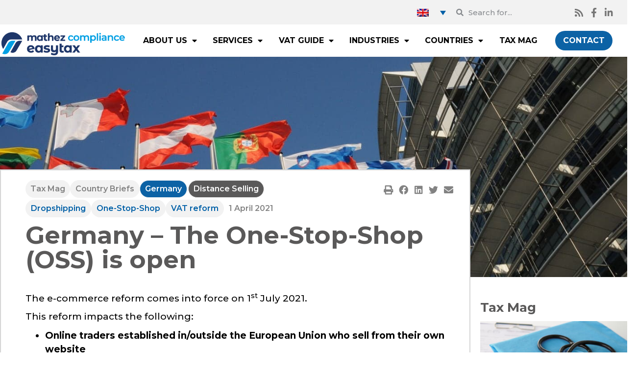

--- FILE ---
content_type: text/html; charset=UTF-8
request_url: https://www.easytax.co/en/tax-mag/info/germany-the-one-stop-shop-oss-is-open/
body_size: 28089
content:
<!doctype html>
<html lang="en-US">
<head>
	<meta charset="UTF-8">
	<meta name="viewport" content="width=device-width, initial-scale=1">
	<link rel="profile" href="https://gmpg.org/xfn/11">
	<meta name='robots' content='index, follow, max-image-preview:large, max-snippet:-1, max-video-preview:-1' />
	<style>img:is([sizes="auto" i], [sizes^="auto," i]) { contain-intrinsic-size: 3000px 1500px }</style>
	<link rel="alternate" href="https://www.easytax.co/en/tax-mag/info/germany-the-one-stop-shop-oss-is-open/" hreflang="x-default" />
<link rel="alternate" hreflang="en" href="https://www.easytax.co/en/tax-mag/info/germany-the-one-stop-shop-oss-is-open/" />
<link rel="alternate" hreflang="fr" href="https://www.easytax.co/fr/tax-mag/info/allemagne-guichet-unique-oss-ouvert/" />
<link rel="alternate" hreflang="x-default" href="https://www.easytax.co/en/tax-mag/info/germany-the-one-stop-shop-oss-is-open/" />

<!-- Google Tag Manager for WordPress by gtm4wp.com -->
<script data-cfasync="false" data-pagespeed-no-defer>
	var gtm4wp_datalayer_name = "dataLayer";
	var dataLayer = dataLayer || [];
</script>
<!-- End Google Tag Manager for WordPress by gtm4wp.com -->
	<!-- This site is optimized with the Yoast SEO Premium plugin v20.3 (Yoast SEO v20.3) - https://yoast.com/wordpress/plugins/seo/ -->
	<title>Germany - The One-Stop-Shop (OSS) is open - EASYTAX</title>
	<meta name="description" content="The e-commerce reform comes into force on 1st July 2021. This reform impacts the following: Online traders established in/outside the European Union who" />
	<link rel="canonical" href="https://www.easytax.co/en/tax-mag/info/germany-the-one-stop-shop-oss-is-open/" />
	<meta property="og:locale" content="en_US" />
	<meta property="og:type" content="article" />
	<meta property="og:title" content="Germany - The One-Stop-Shop (OSS) is open" />
	<meta property="og:description" content="The e-commerce reform comes into force on 1st July 2021. This reform impacts the following: Online traders established in/outside the European Union who" />
	<meta property="og:url" content="https://www.easytax.co/en/tax-mag/info/germany-the-one-stop-shop-oss-is-open/" />
	<meta property="og:site_name" content="EASYTAX" />
	<meta property="article:publisher" content="https://www.facebook.com/EasytaxEuropa/" />
	<meta property="article:published_time" content="2021-04-01T07:47:36+00:00" />
	<meta property="article:modified_time" content="2024-06-03T09:32:42+00:00" />
	<meta name="author" content="Axelle Rebaud" />
	<meta name="twitter:card" content="summary_large_image" />
	<meta name="twitter:label1" content="Written by" />
	<meta name="twitter:data1" content="Axelle Rebaud" />
	<script type="application/ld+json" class="yoast-schema-graph">{"@context":"https://schema.org","@graph":[{"@type":"Article","@id":"https://www.easytax.co/en/tax-mag/info/germany-the-one-stop-shop-oss-is-open/#article","isPartOf":{"@id":"https://www.easytax.co/en/tax-mag/info/germany-the-one-stop-shop-oss-is-open/"},"author":{"name":"Axelle Rebaud","@id":"https://www.easytax.co/en/#/schema/person/9c314cdd44eab546d83faa2b69812db4"},"headline":"Germany &#8211; The One-Stop-Shop (OSS) is open","datePublished":"2021-04-01T07:47:36+00:00","dateModified":"2024-06-03T09:32:42+00:00","mainEntityOfPage":{"@id":"https://www.easytax.co/en/tax-mag/info/germany-the-one-stop-shop-oss-is-open/"},"wordCount":89,"commentCount":0,"publisher":{"@id":"https://www.easytax.co/en/#organization"},"keywords":["Dropshipping","One-Stop-Shop","VAT reform"],"articleSection":["Country Briefs"],"inLanguage":"en-US","potentialAction":[{"@type":"CommentAction","name":"Comment","target":["https://www.easytax.co/en/tax-mag/info/germany-the-one-stop-shop-oss-is-open/#respond"]}]},{"@type":"WebPage","@id":"https://www.easytax.co/en/tax-mag/info/germany-the-one-stop-shop-oss-is-open/","url":"https://www.easytax.co/en/tax-mag/info/germany-the-one-stop-shop-oss-is-open/","name":"Germany - The One-Stop-Shop (OSS) is open - EASYTAX","isPartOf":{"@id":"https://www.easytax.co/en/#website"},"datePublished":"2021-04-01T07:47:36+00:00","dateModified":"2024-06-03T09:32:42+00:00","description":"The e-commerce reform comes into force on 1st July 2021. This reform impacts the following: Online traders established in/outside the European Union who","breadcrumb":{"@id":"https://www.easytax.co/en/tax-mag/info/germany-the-one-stop-shop-oss-is-open/#breadcrumb"},"inLanguage":"en-US","potentialAction":[{"@type":"ReadAction","target":["https://www.easytax.co/en/tax-mag/info/germany-the-one-stop-shop-oss-is-open/"]}]},{"@type":"BreadcrumbList","@id":"https://www.easytax.co/en/tax-mag/info/germany-the-one-stop-shop-oss-is-open/#breadcrumb","itemListElement":[{"@type":"ListItem","position":1,"name":"Home","item":"https://www.easytax.co/en/"},{"@type":"ListItem","position":2,"name":"Tax Mag","item":"https://www.easytax.co/en/tax-mag/"},{"@type":"ListItem","position":3,"name":"Country Briefs","item":"https://www.easytax.co/en/tax-mag/type/briefs/"},{"@type":"ListItem","position":4,"name":"Germany &#8211; The One-Stop-Shop (OSS) is open"}]},{"@type":"WebSite","@id":"https://www.easytax.co/en/#website","url":"https://www.easytax.co/en/","name":"EASYTAX","description":"Représentant fiscal en Europe","publisher":{"@id":"https://www.easytax.co/en/#organization"},"potentialAction":[{"@type":"SearchAction","target":{"@type":"EntryPoint","urlTemplate":"https://www.easytax.co/en/?s={search_term_string}"},"query-input":"required name=search_term_string"}],"inLanguage":"en-US"},{"@type":"Organization","@id":"https://www.easytax.co/en/#organization","name":"Easytax","url":"https://www.easytax.co/en/","logo":{"@type":"ImageObject","inLanguage":"en-US","@id":"https://www.easytax.co/en/#/schema/logo/image/","url":"https://www.easytax.co/wp-content/uploads/logo-easytax-e1619595455296.png","contentUrl":"https://www.easytax.co/wp-content/uploads/logo-easytax-e1619595455296.png","width":392,"height":74,"caption":"Easytax"},"image":{"@id":"https://www.easytax.co/en/#/schema/logo/image/"},"sameAs":["https://www.facebook.com/EasytaxEuropa/","https://www.linkedin.com/company/easytax-europa/"]},{"@type":"Person","@id":"https://www.easytax.co/en/#/schema/person/9c314cdd44eab546d83faa2b69812db4","name":"Axelle Rebaud","image":{"@type":"ImageObject","inLanguage":"en-US","@id":"https://www.easytax.co/en/#/schema/person/image/","url":"https://secure.gravatar.com/avatar/ffc749d7bba8b4f28ec40c0883c078be?s=96&d=mm&r=g","contentUrl":"https://secure.gravatar.com/avatar/ffc749d7bba8b4f28ec40c0883c078be?s=96&d=mm&r=g","caption":"Axelle Rebaud"},"description":"Directrice des opérations chez EASYTAX","knowsLanguage":["English","French"],"jobTitle":"Directrice des opérations chez EASYTAX"}]}</script>
	<!-- / Yoast SEO Premium plugin. -->


<link rel='dns-prefetch' href='//stackpath.bootstrapcdn.com' />
<link rel="alternate" type="application/rss+xml" title="EASYTAX &raquo; Feed" href="https://www.easytax.co/en/feed/" />
<link rel="alternate" type="application/rss+xml" title="EASYTAX &raquo; Comments Feed" href="https://www.easytax.co/en/comments/feed/" />

<!-- Google Tag Manager for WordPress by gtm4wp.com -->
<!-- GTM Container placement set to footer -->
<script data-cfasync="false" data-pagespeed-no-defer type="text/javascript">
	var dataLayer_content = {"pageTitle":"Germany - The One-Stop-Shop (OSS) is open - EASYTAX","pagePostType":"post","pagePostType2":"single-post","pageCategory":["briefs"],"pageAttributes":["dropshipping","one-stop-shop","vat-reform"]};
	dataLayer.push( dataLayer_content );
</script>
<script data-cfasync="false">
(function(w,d,s,l,i){w[l]=w[l]||[];w[l].push({'gtm.start':
new Date().getTime(),event:'gtm.js'});var f=d.getElementsByTagName(s)[0],
j=d.createElement(s),dl=l!='dataLayer'?'&l='+l:'';j.async=true;j.src=
'//www.googletagmanager.com/gtm.js?id='+i+dl;f.parentNode.insertBefore(j,f);
})(window,document,'script','dataLayer','GTM-TDZTD9');
</script>
<!-- End Google Tag Manager for WordPress by gtm4wp.com --><link rel="alternate" type="application/rss+xml" title="EASYTAX &raquo; Germany &#8211; The One-Stop-Shop (OSS) is open Comments Feed" href="https://www.easytax.co/en/tax-mag/info/germany-the-one-stop-shop-oss-is-open/feed/" />
<script>
window._wpemojiSettings = {"baseUrl":"https:\/\/s.w.org\/images\/core\/emoji\/15.0.3\/72x72\/","ext":".png","svgUrl":"https:\/\/s.w.org\/images\/core\/emoji\/15.0.3\/svg\/","svgExt":".svg","source":{"concatemoji":"https:\/\/www.easytax.co\/wp-includes\/js\/wp-emoji-release.min.js?ver=6.7.1"}};
/*! This file is auto-generated */
!function(i,n){var o,s,e;function c(e){try{var t={supportTests:e,timestamp:(new Date).valueOf()};sessionStorage.setItem(o,JSON.stringify(t))}catch(e){}}function p(e,t,n){e.clearRect(0,0,e.canvas.width,e.canvas.height),e.fillText(t,0,0);var t=new Uint32Array(e.getImageData(0,0,e.canvas.width,e.canvas.height).data),r=(e.clearRect(0,0,e.canvas.width,e.canvas.height),e.fillText(n,0,0),new Uint32Array(e.getImageData(0,0,e.canvas.width,e.canvas.height).data));return t.every(function(e,t){return e===r[t]})}function u(e,t,n){switch(t){case"flag":return n(e,"\ud83c\udff3\ufe0f\u200d\u26a7\ufe0f","\ud83c\udff3\ufe0f\u200b\u26a7\ufe0f")?!1:!n(e,"\ud83c\uddfa\ud83c\uddf3","\ud83c\uddfa\u200b\ud83c\uddf3")&&!n(e,"\ud83c\udff4\udb40\udc67\udb40\udc62\udb40\udc65\udb40\udc6e\udb40\udc67\udb40\udc7f","\ud83c\udff4\u200b\udb40\udc67\u200b\udb40\udc62\u200b\udb40\udc65\u200b\udb40\udc6e\u200b\udb40\udc67\u200b\udb40\udc7f");case"emoji":return!n(e,"\ud83d\udc26\u200d\u2b1b","\ud83d\udc26\u200b\u2b1b")}return!1}function f(e,t,n){var r="undefined"!=typeof WorkerGlobalScope&&self instanceof WorkerGlobalScope?new OffscreenCanvas(300,150):i.createElement("canvas"),a=r.getContext("2d",{willReadFrequently:!0}),o=(a.textBaseline="top",a.font="600 32px Arial",{});return e.forEach(function(e){o[e]=t(a,e,n)}),o}function t(e){var t=i.createElement("script");t.src=e,t.defer=!0,i.head.appendChild(t)}"undefined"!=typeof Promise&&(o="wpEmojiSettingsSupports",s=["flag","emoji"],n.supports={everything:!0,everythingExceptFlag:!0},e=new Promise(function(e){i.addEventListener("DOMContentLoaded",e,{once:!0})}),new Promise(function(t){var n=function(){try{var e=JSON.parse(sessionStorage.getItem(o));if("object"==typeof e&&"number"==typeof e.timestamp&&(new Date).valueOf()<e.timestamp+604800&&"object"==typeof e.supportTests)return e.supportTests}catch(e){}return null}();if(!n){if("undefined"!=typeof Worker&&"undefined"!=typeof OffscreenCanvas&&"undefined"!=typeof URL&&URL.createObjectURL&&"undefined"!=typeof Blob)try{var e="postMessage("+f.toString()+"("+[JSON.stringify(s),u.toString(),p.toString()].join(",")+"));",r=new Blob([e],{type:"text/javascript"}),a=new Worker(URL.createObjectURL(r),{name:"wpTestEmojiSupports"});return void(a.onmessage=function(e){c(n=e.data),a.terminate(),t(n)})}catch(e){}c(n=f(s,u,p))}t(n)}).then(function(e){for(var t in e)n.supports[t]=e[t],n.supports.everything=n.supports.everything&&n.supports[t],"flag"!==t&&(n.supports.everythingExceptFlag=n.supports.everythingExceptFlag&&n.supports[t]);n.supports.everythingExceptFlag=n.supports.everythingExceptFlag&&!n.supports.flag,n.DOMReady=!1,n.readyCallback=function(){n.DOMReady=!0}}).then(function(){return e}).then(function(){var e;n.supports.everything||(n.readyCallback(),(e=n.source||{}).concatemoji?t(e.concatemoji):e.wpemoji&&e.twemoji&&(t(e.twemoji),t(e.wpemoji)))}))}((window,document),window._wpemojiSettings);
</script>
<style id='wp-emoji-styles-inline-css'>

	img.wp-smiley, img.emoji {
		display: inline !important;
		border: none !important;
		box-shadow: none !important;
		height: 1em !important;
		width: 1em !important;
		margin: 0 0.07em !important;
		vertical-align: -0.1em !important;
		background: none !important;
		padding: 0 !important;
	}
</style>
<link rel='stylesheet' id='wp-block-library-css' href='https://www.easytax.co/wp-includes/css/dist/block-library/style.min.css?ver=6.7.1' media='all' />
<link rel='stylesheet' id='jet-engine-frontend-css' href='https://www.easytax.co/wp-content/plugins/jet-engine/assets/css/frontend.css?ver=3.1.3.1' media='all' />
<style id='global-styles-inline-css'>
:root{--wp--preset--aspect-ratio--square: 1;--wp--preset--aspect-ratio--4-3: 4/3;--wp--preset--aspect-ratio--3-4: 3/4;--wp--preset--aspect-ratio--3-2: 3/2;--wp--preset--aspect-ratio--2-3: 2/3;--wp--preset--aspect-ratio--16-9: 16/9;--wp--preset--aspect-ratio--9-16: 9/16;--wp--preset--color--black: #000000;--wp--preset--color--cyan-bluish-gray: #abb8c3;--wp--preset--color--white: #ffffff;--wp--preset--color--pale-pink: #f78da7;--wp--preset--color--vivid-red: #cf2e2e;--wp--preset--color--luminous-vivid-orange: #ff6900;--wp--preset--color--luminous-vivid-amber: #fcb900;--wp--preset--color--light-green-cyan: #7bdcb5;--wp--preset--color--vivid-green-cyan: #00d084;--wp--preset--color--pale-cyan-blue: #8ed1fc;--wp--preset--color--vivid-cyan-blue: #0693e3;--wp--preset--color--vivid-purple: #9b51e0;--wp--preset--gradient--vivid-cyan-blue-to-vivid-purple: linear-gradient(135deg,rgba(6,147,227,1) 0%,rgb(155,81,224) 100%);--wp--preset--gradient--light-green-cyan-to-vivid-green-cyan: linear-gradient(135deg,rgb(122,220,180) 0%,rgb(0,208,130) 100%);--wp--preset--gradient--luminous-vivid-amber-to-luminous-vivid-orange: linear-gradient(135deg,rgba(252,185,0,1) 0%,rgba(255,105,0,1) 100%);--wp--preset--gradient--luminous-vivid-orange-to-vivid-red: linear-gradient(135deg,rgba(255,105,0,1) 0%,rgb(207,46,46) 100%);--wp--preset--gradient--very-light-gray-to-cyan-bluish-gray: linear-gradient(135deg,rgb(238,238,238) 0%,rgb(169,184,195) 100%);--wp--preset--gradient--cool-to-warm-spectrum: linear-gradient(135deg,rgb(74,234,220) 0%,rgb(151,120,209) 20%,rgb(207,42,186) 40%,rgb(238,44,130) 60%,rgb(251,105,98) 80%,rgb(254,248,76) 100%);--wp--preset--gradient--blush-light-purple: linear-gradient(135deg,rgb(255,206,236) 0%,rgb(152,150,240) 100%);--wp--preset--gradient--blush-bordeaux: linear-gradient(135deg,rgb(254,205,165) 0%,rgb(254,45,45) 50%,rgb(107,0,62) 100%);--wp--preset--gradient--luminous-dusk: linear-gradient(135deg,rgb(255,203,112) 0%,rgb(199,81,192) 50%,rgb(65,88,208) 100%);--wp--preset--gradient--pale-ocean: linear-gradient(135deg,rgb(255,245,203) 0%,rgb(182,227,212) 50%,rgb(51,167,181) 100%);--wp--preset--gradient--electric-grass: linear-gradient(135deg,rgb(202,248,128) 0%,rgb(113,206,126) 100%);--wp--preset--gradient--midnight: linear-gradient(135deg,rgb(2,3,129) 0%,rgb(40,116,252) 100%);--wp--preset--font-size--small: 13px;--wp--preset--font-size--medium: 20px;--wp--preset--font-size--large: 36px;--wp--preset--font-size--x-large: 42px;--wp--preset--spacing--20: 0.44rem;--wp--preset--spacing--30: 0.67rem;--wp--preset--spacing--40: 1rem;--wp--preset--spacing--50: 1.5rem;--wp--preset--spacing--60: 2.25rem;--wp--preset--spacing--70: 3.38rem;--wp--preset--spacing--80: 5.06rem;--wp--preset--shadow--natural: 6px 6px 9px rgba(0, 0, 0, 0.2);--wp--preset--shadow--deep: 12px 12px 50px rgba(0, 0, 0, 0.4);--wp--preset--shadow--sharp: 6px 6px 0px rgba(0, 0, 0, 0.2);--wp--preset--shadow--outlined: 6px 6px 0px -3px rgba(255, 255, 255, 1), 6px 6px rgba(0, 0, 0, 1);--wp--preset--shadow--crisp: 6px 6px 0px rgba(0, 0, 0, 1);}:root { --wp--style--global--content-size: 800px;--wp--style--global--wide-size: 1200px; }:where(body) { margin: 0; }.wp-site-blocks > .alignleft { float: left; margin-right: 2em; }.wp-site-blocks > .alignright { float: right; margin-left: 2em; }.wp-site-blocks > .aligncenter { justify-content: center; margin-left: auto; margin-right: auto; }:where(.wp-site-blocks) > * { margin-block-start: 24px; margin-block-end: 0; }:where(.wp-site-blocks) > :first-child { margin-block-start: 0; }:where(.wp-site-blocks) > :last-child { margin-block-end: 0; }:root { --wp--style--block-gap: 24px; }:root :where(.is-layout-flow) > :first-child{margin-block-start: 0;}:root :where(.is-layout-flow) > :last-child{margin-block-end: 0;}:root :where(.is-layout-flow) > *{margin-block-start: 24px;margin-block-end: 0;}:root :where(.is-layout-constrained) > :first-child{margin-block-start: 0;}:root :where(.is-layout-constrained) > :last-child{margin-block-end: 0;}:root :where(.is-layout-constrained) > *{margin-block-start: 24px;margin-block-end: 0;}:root :where(.is-layout-flex){gap: 24px;}:root :where(.is-layout-grid){gap: 24px;}.is-layout-flow > .alignleft{float: left;margin-inline-start: 0;margin-inline-end: 2em;}.is-layout-flow > .alignright{float: right;margin-inline-start: 2em;margin-inline-end: 0;}.is-layout-flow > .aligncenter{margin-left: auto !important;margin-right: auto !important;}.is-layout-constrained > .alignleft{float: left;margin-inline-start: 0;margin-inline-end: 2em;}.is-layout-constrained > .alignright{float: right;margin-inline-start: 2em;margin-inline-end: 0;}.is-layout-constrained > .aligncenter{margin-left: auto !important;margin-right: auto !important;}.is-layout-constrained > :where(:not(.alignleft):not(.alignright):not(.alignfull)){max-width: var(--wp--style--global--content-size);margin-left: auto !important;margin-right: auto !important;}.is-layout-constrained > .alignwide{max-width: var(--wp--style--global--wide-size);}body .is-layout-flex{display: flex;}.is-layout-flex{flex-wrap: wrap;align-items: center;}.is-layout-flex > :is(*, div){margin: 0;}body .is-layout-grid{display: grid;}.is-layout-grid > :is(*, div){margin: 0;}body{padding-top: 0px;padding-right: 0px;padding-bottom: 0px;padding-left: 0px;}a:where(:not(.wp-element-button)){text-decoration: underline;}:root :where(.wp-element-button, .wp-block-button__link){background-color: #32373c;border-width: 0;color: #fff;font-family: inherit;font-size: inherit;line-height: inherit;padding: calc(0.667em + 2px) calc(1.333em + 2px);text-decoration: none;}.has-black-color{color: var(--wp--preset--color--black) !important;}.has-cyan-bluish-gray-color{color: var(--wp--preset--color--cyan-bluish-gray) !important;}.has-white-color{color: var(--wp--preset--color--white) !important;}.has-pale-pink-color{color: var(--wp--preset--color--pale-pink) !important;}.has-vivid-red-color{color: var(--wp--preset--color--vivid-red) !important;}.has-luminous-vivid-orange-color{color: var(--wp--preset--color--luminous-vivid-orange) !important;}.has-luminous-vivid-amber-color{color: var(--wp--preset--color--luminous-vivid-amber) !important;}.has-light-green-cyan-color{color: var(--wp--preset--color--light-green-cyan) !important;}.has-vivid-green-cyan-color{color: var(--wp--preset--color--vivid-green-cyan) !important;}.has-pale-cyan-blue-color{color: var(--wp--preset--color--pale-cyan-blue) !important;}.has-vivid-cyan-blue-color{color: var(--wp--preset--color--vivid-cyan-blue) !important;}.has-vivid-purple-color{color: var(--wp--preset--color--vivid-purple) !important;}.has-black-background-color{background-color: var(--wp--preset--color--black) !important;}.has-cyan-bluish-gray-background-color{background-color: var(--wp--preset--color--cyan-bluish-gray) !important;}.has-white-background-color{background-color: var(--wp--preset--color--white) !important;}.has-pale-pink-background-color{background-color: var(--wp--preset--color--pale-pink) !important;}.has-vivid-red-background-color{background-color: var(--wp--preset--color--vivid-red) !important;}.has-luminous-vivid-orange-background-color{background-color: var(--wp--preset--color--luminous-vivid-orange) !important;}.has-luminous-vivid-amber-background-color{background-color: var(--wp--preset--color--luminous-vivid-amber) !important;}.has-light-green-cyan-background-color{background-color: var(--wp--preset--color--light-green-cyan) !important;}.has-vivid-green-cyan-background-color{background-color: var(--wp--preset--color--vivid-green-cyan) !important;}.has-pale-cyan-blue-background-color{background-color: var(--wp--preset--color--pale-cyan-blue) !important;}.has-vivid-cyan-blue-background-color{background-color: var(--wp--preset--color--vivid-cyan-blue) !important;}.has-vivid-purple-background-color{background-color: var(--wp--preset--color--vivid-purple) !important;}.has-black-border-color{border-color: var(--wp--preset--color--black) !important;}.has-cyan-bluish-gray-border-color{border-color: var(--wp--preset--color--cyan-bluish-gray) !important;}.has-white-border-color{border-color: var(--wp--preset--color--white) !important;}.has-pale-pink-border-color{border-color: var(--wp--preset--color--pale-pink) !important;}.has-vivid-red-border-color{border-color: var(--wp--preset--color--vivid-red) !important;}.has-luminous-vivid-orange-border-color{border-color: var(--wp--preset--color--luminous-vivid-orange) !important;}.has-luminous-vivid-amber-border-color{border-color: var(--wp--preset--color--luminous-vivid-amber) !important;}.has-light-green-cyan-border-color{border-color: var(--wp--preset--color--light-green-cyan) !important;}.has-vivid-green-cyan-border-color{border-color: var(--wp--preset--color--vivid-green-cyan) !important;}.has-pale-cyan-blue-border-color{border-color: var(--wp--preset--color--pale-cyan-blue) !important;}.has-vivid-cyan-blue-border-color{border-color: var(--wp--preset--color--vivid-cyan-blue) !important;}.has-vivid-purple-border-color{border-color: var(--wp--preset--color--vivid-purple) !important;}.has-vivid-cyan-blue-to-vivid-purple-gradient-background{background: var(--wp--preset--gradient--vivid-cyan-blue-to-vivid-purple) !important;}.has-light-green-cyan-to-vivid-green-cyan-gradient-background{background: var(--wp--preset--gradient--light-green-cyan-to-vivid-green-cyan) !important;}.has-luminous-vivid-amber-to-luminous-vivid-orange-gradient-background{background: var(--wp--preset--gradient--luminous-vivid-amber-to-luminous-vivid-orange) !important;}.has-luminous-vivid-orange-to-vivid-red-gradient-background{background: var(--wp--preset--gradient--luminous-vivid-orange-to-vivid-red) !important;}.has-very-light-gray-to-cyan-bluish-gray-gradient-background{background: var(--wp--preset--gradient--very-light-gray-to-cyan-bluish-gray) !important;}.has-cool-to-warm-spectrum-gradient-background{background: var(--wp--preset--gradient--cool-to-warm-spectrum) !important;}.has-blush-light-purple-gradient-background{background: var(--wp--preset--gradient--blush-light-purple) !important;}.has-blush-bordeaux-gradient-background{background: var(--wp--preset--gradient--blush-bordeaux) !important;}.has-luminous-dusk-gradient-background{background: var(--wp--preset--gradient--luminous-dusk) !important;}.has-pale-ocean-gradient-background{background: var(--wp--preset--gradient--pale-ocean) !important;}.has-electric-grass-gradient-background{background: var(--wp--preset--gradient--electric-grass) !important;}.has-midnight-gradient-background{background: var(--wp--preset--gradient--midnight) !important;}.has-small-font-size{font-size: var(--wp--preset--font-size--small) !important;}.has-medium-font-size{font-size: var(--wp--preset--font-size--medium) !important;}.has-large-font-size{font-size: var(--wp--preset--font-size--large) !important;}.has-x-large-font-size{font-size: var(--wp--preset--font-size--x-large) !important;}
:root :where(.wp-block-pullquote){font-size: 1.5em;line-height: 1.6;}
</style>
<link rel='stylesheet' id='toc-screen-css' href='https://www.easytax.co/wp-content/plugins/table-of-contents-plus/screen.min.css?ver=2411.1' media='all' />
<link rel='stylesheet' id='wpml-legacy-dropdown-click-0-css' href='https://www.easytax.co/wp-content/plugins/sitepress-multilingual-cms/templates/language-switchers/legacy-dropdown-click/style.min.css?ver=1' media='all' />
<style id='wpml-legacy-dropdown-click-0-inline-css'>
.wpml-ls-statics-shortcode_actions{background-color:#ffffff00;}.wpml-ls-statics-shortcode_actions, .wpml-ls-statics-shortcode_actions .wpml-ls-sub-menu, .wpml-ls-statics-shortcode_actions a {border-color:#ffffff00;}.wpml-ls-statics-shortcode_actions a, .wpml-ls-statics-shortcode_actions .wpml-ls-sub-menu a, .wpml-ls-statics-shortcode_actions .wpml-ls-sub-menu a:link, .wpml-ls-statics-shortcode_actions li:not(.wpml-ls-current-language) .wpml-ls-link, .wpml-ls-statics-shortcode_actions li:not(.wpml-ls-current-language) .wpml-ls-link:link {color:#f2f2f2;background-color:#f2f2f2;}.wpml-ls-statics-shortcode_actions .wpml-ls-current-language > a {background-color:#ffffff00;}
</style>
<link rel='stylesheet' id='style-css' href='https://stackpath.bootstrapcdn.com/bootstrap/3.4.1/css/bootstrap.min.css?ver=6.7.1' media='all' />
<link rel='stylesheet' id='hello-elementor-theme-style-css' href='https://www.easytax.co/wp-content/themes/hello-elementor/theme.min.css?ver=3.2.1' media='all' />
<link rel='stylesheet' id='hello-elementor-child-style-css' href='https://www.easytax.co/wp-content/themes/hello-elementor-child/style.css?ver=1.0.0' media='all' />
<link rel='stylesheet' id='hello-elementor-css' href='https://www.easytax.co/wp-content/themes/hello-elementor/style.min.css?ver=3.2.1' media='all' />
<link rel='stylesheet' id='hello-elementor-header-footer-css' href='https://www.easytax.co/wp-content/themes/hello-elementor/header-footer.min.css?ver=3.2.1' media='all' />
<link rel='stylesheet' id='elementor-icons-css' href='https://www.easytax.co/wp-content/plugins/elementor/assets/lib/eicons/css/elementor-icons.min.css?ver=5.30.0' media='all' />
<link rel='stylesheet' id='elementor-frontend-css' href='https://www.easytax.co/wp-content/plugins/elementor/assets/css/frontend.min.css?ver=3.22.3' media='all' />
<link rel='stylesheet' id='swiper-css' href='https://www.easytax.co/wp-content/plugins/elementor/assets/lib/swiper/v8/css/swiper.min.css?ver=8.4.5' media='all' />
<link rel='stylesheet' id='elementor-post-2652-css' href='https://www.easytax.co/wp-content/uploads/elementor/css/post-2652.css?ver=1767696085' media='all' />
<link rel='stylesheet' id='dashicons-css' href='https://www.easytax.co/wp-includes/css/dashicons.min.css?ver=6.7.1' media='all' />
<link rel='stylesheet' id='elementor-pro-css' href='https://www.easytax.co/wp-content/plugins/elementor-pro/assets/css/frontend.min.css?ver=3.22.1' media='all' />
<link rel='stylesheet' id='rom-addon-style-css' href='https://www.easytax.co/wp-content/plugins/rom-custom-elementor/widgets/assets/style.css?ver=6.7.1' media='all' />
<link rel='stylesheet' id='font-awesome-5-all-css' href='https://www.easytax.co/wp-content/plugins/elementor/assets/lib/font-awesome/css/all.min.css?ver=3.22.3' media='all' />
<link rel='stylesheet' id='font-awesome-4-shim-css' href='https://www.easytax.co/wp-content/plugins/elementor/assets/lib/font-awesome/css/v4-shims.min.css?ver=3.22.3' media='all' />
<link rel='stylesheet' id='elementor-post-9586-css' href='https://www.easytax.co/wp-content/uploads/elementor/css/post-9586.css?ver=1767705697' media='all' />
<link rel='stylesheet' id='elementor-post-9572-css' href='https://www.easytax.co/wp-content/uploads/elementor/css/post-9572.css?ver=1767708302' media='all' />
<link rel='stylesheet' id='elementor-post-9774-css' href='https://www.easytax.co/wp-content/uploads/elementor/css/post-9774.css?ver=1767696133' media='all' />
<link rel='stylesheet' id='elementor-post-13363-css' href='https://www.easytax.co/wp-content/uploads/elementor/css/post-13363.css?ver=1767696115' media='all' />
<link rel='stylesheet' id='eael-general-css' href='https://www.easytax.co/wp-content/plugins/essential-addons-for-elementor-lite/assets/front-end/css/view/general.min.css?ver=6.0.14' media='all' />
<link rel='stylesheet' id='google-fonts-1-css' href='https://fonts.googleapis.com/css?family=Montserrat%3A100%2C100italic%2C200%2C200italic%2C300%2C300italic%2C400%2C400italic%2C500%2C500italic%2C600%2C600italic%2C700%2C700italic%2C800%2C800italic%2C900%2C900italic%7CNoto+Serif%3A100%2C100italic%2C200%2C200italic%2C300%2C300italic%2C400%2C400italic%2C500%2C500italic%2C600%2C600italic%2C700%2C700italic%2C800%2C800italic%2C900%2C900italic&#038;display=auto&#038;ver=6.7.1' media='all' />
<link rel='stylesheet' id='elementor-icons-shared-0-css' href='https://www.easytax.co/wp-content/plugins/elementor/assets/lib/font-awesome/css/fontawesome.min.css?ver=5.15.3' media='all' />
<link rel='stylesheet' id='elementor-icons-fa-solid-css' href='https://www.easytax.co/wp-content/plugins/elementor/assets/lib/font-awesome/css/solid.min.css?ver=5.15.3' media='all' />
<link rel='stylesheet' id='elementor-icons-fa-brands-css' href='https://www.easytax.co/wp-content/plugins/elementor/assets/lib/font-awesome/css/brands.min.css?ver=5.15.3' media='all' />
<link rel="preconnect" href="https://fonts.gstatic.com/" crossorigin><script src="https://www.easytax.co/wp-includes/js/jquery/jquery.min.js?ver=3.7.1" id="jquery-core-js"></script>
<script src="https://www.easytax.co/wp-includes/js/jquery/jquery-migrate.min.js?ver=3.4.1" id="jquery-migrate-js"></script>
<script src="https://www.easytax.co/wp-content/plugins/sitepress-multilingual-cms/templates/language-switchers/legacy-dropdown-click/script.min.js?ver=1" id="wpml-legacy-dropdown-click-0-js"></script>
<script src="https://www.easytax.co/wp-content/themes/hello-elementor-child/js/custom.js?ver=1" id="easytax-custom-dbl-js"></script>
<script src="https://www.easytax.co/wp-content/plugins/elementor/assets/lib/font-awesome/js/v4-shims.min.js?ver=3.22.3" id="font-awesome-4-shim-js"></script>
<link rel="https://api.w.org/" href="https://www.easytax.co/en/wp-json/" /><link rel="alternate" title="JSON" type="application/json" href="https://www.easytax.co/en/wp-json/wp/v2/posts/8639" /><link rel="EditURI" type="application/rsd+xml" title="RSD" href="https://www.easytax.co/xmlrpc.php?rsd" />
<meta name="generator" content="WordPress 6.7.1" />
<link rel='shortlink' href='https://www.easytax.co/en/?p=8639' />
<link rel="alternate" title="oEmbed (JSON)" type="application/json+oembed" href="https://www.easytax.co/en/wp-json/oembed/1.0/embed?url=https%3A%2F%2Fwww.easytax.co%2Fen%2Ftax-mag%2Finfo%2Fgermany-the-one-stop-shop-oss-is-open%2F" />
<link rel="alternate" title="oEmbed (XML)" type="text/xml+oembed" href="https://www.easytax.co/en/wp-json/oembed/1.0/embed?url=https%3A%2F%2Fwww.easytax.co%2Fen%2Ftax-mag%2Finfo%2Fgermany-the-one-stop-shop-oss-is-open%2F&#038;format=xml" />
<meta name="generator" content="WPML ver:4.7.3 stt:1,4;" />
<script type="text/javascript" charset="UTF-8">spl_path="https://www.easytax.co";spl_txt1="Please select no more than 400 characters!";spl_txt2="Please select the spelling error!"</script><script src="https://www.easytax.co/wp-content/plugins/gourl-spelling-notifications/gourl_spelling.js" type="text/javascript"></script>
					 <link rel="stylesheet" type="text/css" href="https://www.easytax.co/wp-content/plugins/gourl-spelling-notifications/gourl_spelling.css" media="all" /><meta name="generator" content="Elementor 3.22.3; features: e_optimized_assets_loading, additional_custom_breakpoints; settings: css_print_method-external, google_font-enabled, font_display-auto">
<script type="text/javascript">(function() {	window.sib = {        equeue: [],        client_key: "ot6646yoxvs5kwp0c8bph"    };    window.sendinblue = {};    for (var j = ["track", "identify", "trackLink", "page"], i = 0; i < j.length; i++) {    (function(k) {        window.sendinblue[k] = function() {            var arg = Array.prototype.slice.call(arguments);            (window.sib[k] || function() {                    var t = {};                    t[k] = arg;                    window.sib.equeue.push(t);                })(arg[0], arg[1], arg[2], arg[3]);            };        })(j[i]);    }    var n = document.createElement("script"),        i = document.getElementsByTagName("script")[0];    n.type = "text/javascript", n.id = "sendinblue-js", n.async = !0, n.src = "https://sibautomation.com/sa.js?key=" + window.sib.client_key, i.parentNode.insertBefore(n, i), window.sendinblue.page();})();</script><link rel="icon" href="https://www.easytax.co/wp-content/uploads/EASYTAX_favicon.png" sizes="32x32" />
<link rel="icon" href="https://www.easytax.co/wp-content/uploads/EASYTAX_favicon.png" sizes="192x192" />
<link rel="apple-touch-icon" href="https://www.easytax.co/wp-content/uploads/EASYTAX_favicon.png" />
<meta name="msapplication-TileImage" content="https://www.easytax.co/wp-content/uploads/EASYTAX_favicon.png" />
		<style id="wp-custom-css">
			/* Forms */

selector input[type="radio"]{height:auto;}

selector input::placeholder,
select option
{
    opacity: 1 !important;
    font-weight: 600 !important;
}

selector ul {
    margin: 0;
    padding: 0;
    font-size: 15px;
   list-style-type: none;
   color:#000000;
   font-weight: 500;
}
selector li:before {
   content: '- ';
}

selector input{
    height: 50px;
    border-radius: 0;
}

.description{
    padding:20px;
    background-color: #eaeaea;
}

input[type=checkbox], input[type=radio] {margin: 0px; height: 20px !important;}

.elementor-field-textual {padding: 10px !important; }

.elementor-field-textual.elementor-size-sm, .elementor-field-option label {font-weight: 600 !important}

.elementor-field-type-html {font-weight: bolder; color: #0D61A3;}

.elementor-form .elementor-button-text {font-size: 18px}

/* Tax Mag Fix*/

.picArticle a.thumbnail {margin: 5px;}

.contentArticle.elementor-column.elementor-col-50.elementor-top-column.elementor-element.column-text {margin-left: 12px !important;}

.contentArticle .content {margin-top: -8px}

.contentArticle .taxonomy, .contentArticle .taxonomy a, .breve-col .taxo .taxonomy  {font-size: 15.5px !important; margin-bottom: 1px; margin-right: 0px;}

/*Form Recaptcha Fix */

.elementor-field-type-recaptcha_v3.elementor-field-group.elementor-column.elementor-field-group-recaptcha.elementor-col-100.recaptcha_v3-bottomleft {width: 0% !important}


/* CookieYes position */

@media (min-width: 768px) {
.cky-box-bottom-left {
    /* bottom: 40px; */
    /* left: 40px; */
    left: 20% !important;
    top: 20% !important;
}
.cky-consent-container {
    width: 50vw !important;
}
.cky-consent-container .cky-consent-bar {
    height: 50vh;
    max-height: 480px !important;
    padding: 60px !important;
    }

	.cky-notice-btn-wrapper, .cky-notice-des {
  padding-top: 30px
  }

.cky-notice .cky-title {
    font-size: 24px !important
}
  .cky-notice-des *, .cky-btn, a.cky-policy { 
 font-size: 18px !important
}

	.cky-revisit-bottom-left {
right: 15px !important;
left:-webkit-calc(100% - 60px) !important;
left:-moz-calc(100% - 60px) !important;
left:calc(100% - 60px) !important;}	
	
}		</style>
		</head>
<body class="post-template-default single single-post postid-8639 single-format-standard wp-custom-logo wp-embed-responsive elementor-default elementor-template-full-width elementor-kit-2652 elementor-page-9774">


<a class="skip-link screen-reader-text" href="#content">Skip to content</a>

		<div data-elementor-type="header" data-elementor-id="9586" class="elementor elementor-9586 elementor-856 elementor-location-header" data-elementor-post-type="elementor_library">
					<section data-particle_enable="false" data-particle-mobile-disabled="false" class="elementor-section elementor-top-section elementor-element elementor-element-e3b2bb0 elementor-section-full_width elementor-section-height-default elementor-section-height-default" data-id="e3b2bb0" data-element_type="section">
						<div class="elementor-container elementor-column-gap-default">
					<div class="elementor-column elementor-col-100 elementor-top-column elementor-element elementor-element-ea340a3" data-id="ea340a3" data-element_type="column">
			<div class="elementor-widget-wrap elementor-element-populated">
						<div data-particle_enable="false" data-particle-mobile-disabled="false" data-dce-background-color="#f2f2f2" class="elementor-section elementor-inner-section elementor-element elementor-element-3383a43 elementor-section-boxed elementor-section-height-default elementor-section-height-default" data-id="3383a43" data-element_type="section" data-settings="{&quot;background_background&quot;:&quot;classic&quot;}">
						<div class="elementor-container elementor-column-gap-default">
					<div class="elementor-column elementor-col-100 elementor-inner-column elementor-element elementor-element-188405d" data-id="188405d" data-element_type="column">
			<div class="elementor-widget-wrap elementor-element-populated">
						<div class="elementor-element elementor-element-1e7e379 elementor-widget__width-auto elementor-widget elementor-widget-shortcode" data-id="1e7e379" data-element_type="widget" data-widget_type="shortcode.default">
				<div class="elementor-widget-container">
					<div class="elementor-shortcode">
<div class="wpml-ls-statics-shortcode_actions wpml-ls wpml-ls-legacy-dropdown-click js-wpml-ls-legacy-dropdown-click">
	<ul>

		<li class="wpml-ls-slot-shortcode_actions wpml-ls-item wpml-ls-item-en wpml-ls-current-language wpml-ls-first-item wpml-ls-item-legacy-dropdown-click">

			<a href="#" class="js-wpml-ls-item-toggle wpml-ls-item-toggle">
                                                    <img
            class="wpml-ls-flag"
            src="https://www.easytax.co/wp-content/plugins/sitepress-multilingual-cms/res/flags/en.png"
            alt="English"
            width=24
            height=16
    /></a>

			<ul class="js-wpml-ls-sub-menu wpml-ls-sub-menu">
				
					<li class="wpml-ls-slot-shortcode_actions wpml-ls-item wpml-ls-item-fr wpml-ls-last-item">
						<a href="https://www.easytax.co/fr/tax-mag/info/allemagne-guichet-unique-oss-ouvert/" class="wpml-ls-link">
                                                                <img
            class="wpml-ls-flag"
            src="https://www.easytax.co/wp-content/plugins/sitepress-multilingual-cms/res/flags/fr.png"
            alt="French"
            width=24
            height=16
    /></a>
					</li>

							</ul>

		</li>

	</ul>
</div>
</div>
				</div>
				</div>
				<div class="elementor-element elementor-element-582a07a elementor-search-form--skin-minimal elementor-widget__width-auto elementor-widget elementor-widget-search-form" data-id="582a07a" data-element_type="widget" data-settings="{&quot;skin&quot;:&quot;minimal&quot;}" data-widget_type="search-form.default">
				<div class="elementor-widget-container">
					<search role="search">
			<form class="elementor-search-form" action="https://www.easytax.co/en/" method="get">
												<div class="elementor-search-form__container">
					<label class="elementor-screen-only" for="elementor-search-form-582a07a">Search</label>

											<div class="elementor-search-form__icon">
							<i aria-hidden="true" class="fas fa-search"></i>							<span class="elementor-screen-only">Search</span>
						</div>
					
					<input id="elementor-search-form-582a07a" placeholder="Search for..." class="elementor-search-form__input" type="search" name="s" value="">
					<input type='hidden' name='lang' value='en' />
					
									</div>
			</form>
		</search>
				</div>
				</div>
				<div class="elementor-element elementor-element-e13436a e-grid-align-left elementor-widget__width-auto elementor-shape-rounded elementor-grid-0 elementor-widget elementor-widget-social-icons" data-id="e13436a" data-element_type="widget" data-widget_type="social-icons.default">
				<div class="elementor-widget-container">
					<div class="elementor-social-icons-wrapper elementor-grid">
							<span class="elementor-grid-item">
					<a class="elementor-icon elementor-social-icon elementor-social-icon-rss elementor-repeater-item-42e13ac" href="https://www.easytax.co/fr/tax-mag/rss/" target="_blank">
						<span class="elementor-screen-only">Rss</span>
						<i class="fas fa-rss"></i>					</a>
				</span>
							<span class="elementor-grid-item">
					<a class="elementor-icon elementor-social-icon elementor-social-icon-facebook-f elementor-repeater-item-8dbaa26" href="https://www.facebook.com/EasytaxEuropa/" target="_blank">
						<span class="elementor-screen-only">Facebook-f</span>
						<i class="fab fa-facebook-f"></i>					</a>
				</span>
							<span class="elementor-grid-item">
					<a class="elementor-icon elementor-social-icon elementor-social-icon-linkedin-in elementor-repeater-item-010052c" href="https://www.linkedin.com/company/easytax-europa/" target="_blank">
						<span class="elementor-screen-only">Linkedin-in</span>
						<i class="fab fa-linkedin-in"></i>					</a>
				</span>
					</div>
				</div>
				</div>
					</div>
		</div>
					</div>
		</div>
				<section data-particle_enable="false" data-particle-mobile-disabled="false" data-dce-background-color="#ffffff" class="elementor-section elementor-inner-section elementor-element elementor-element-5957e88 elementor-section-boxed elementor-section-height-default elementor-section-height-default" data-id="5957e88" data-element_type="section" data-settings="{&quot;background_background&quot;:&quot;classic&quot;,&quot;sticky&quot;:&quot;top&quot;,&quot;sticky_on&quot;:[&quot;desktop&quot;,&quot;tablet&quot;,&quot;mobile&quot;],&quot;sticky_offset&quot;:0,&quot;sticky_effects_offset&quot;:0}">
						<div class="elementor-container elementor-column-gap-default">
					<div class="elementor-column elementor-col-50 elementor-inner-column elementor-element elementor-element-dba4234" data-id="dba4234" data-element_type="column">
			<div class="elementor-widget-wrap elementor-element-populated">
						<div class="elementor-element elementor-element-c070db3 elementor-widget elementor-widget-text-editor" data-id="c070db3" data-element_type="widget" data-widget_type="text-editor.default">
				<div class="elementor-widget-container">
							<div><a href="https://www.easytax.co/en/"><img class="alignnone wp-image-4115 size-full" title="EASYTAX, VAT Fiscal Representative in Europe" src="https://www.easytax.co/wp-content/uploads/logo-easytax-e1619595455296.png" alt="EASYTAX, VAT fiscal representative" width="392" height="74" /></a></div>						</div>
				</div>
					</div>
		</div>
				<div class="elementor-column elementor-col-50 elementor-inner-column elementor-element elementor-element-197d8b3" data-id="197d8b3" data-element_type="column">
			<div class="elementor-widget-wrap elementor-element-populated">
						<div class="elementor-element elementor-element-32223f5 elementor-nav-menu__align-justify elementor-nav-menu__text-align-center elementor-nav-menu--stretch elementor-nav-menu--dropdown-tablet elementor-nav-menu--toggle elementor-nav-menu--burger elementor-widget elementor-widget-nav-menu" data-id="32223f5" data-element_type="widget" data-settings="{&quot;full_width&quot;:&quot;stretch&quot;,&quot;layout&quot;:&quot;horizontal&quot;,&quot;submenu_icon&quot;:{&quot;value&quot;:&quot;&lt;i class=\&quot;fas fa-caret-down\&quot;&gt;&lt;\/i&gt;&quot;,&quot;library&quot;:&quot;fa-solid&quot;},&quot;toggle&quot;:&quot;burger&quot;}" data-widget_type="nav-menu.default">
				<div class="elementor-widget-container">
						<nav class="elementor-nav-menu--main elementor-nav-menu__container elementor-nav-menu--layout-horizontal e--pointer-none">
				<ul id="menu-1-32223f5" class="elementor-nav-menu"><li class="menu-item menu-item-type-post_type menu-item-object-page menu-item-has-children menu-item-13053"><a href="https://www.easytax.co/en/company/easytax/" class="elementor-item">ABOUT US</a>
<ul class="sub-menu elementor-nav-menu--dropdown">
	<li class="menu-item menu-item-type-post_type menu-item-object-page menu-item-9433"><a href="https://www.easytax.co/en/company/easytax/" class="elementor-sub-item">Who We Are</a></li>
	<li class="menu-item menu-item-type-post_type menu-item-object-page menu-item-9434"><a href="https://www.easytax.co/en/company/team/" class="elementor-sub-item">Our Team</a></li>
	<li class="menu-item menu-item-type-post_type menu-item-object-page menu-item-9435"><a href="https://www.easytax.co/en/company/recruitment/" class="elementor-sub-item">Recruitment</a></li>
</ul>
</li>
<li class="menu-item menu-item-type-post_type menu-item-object-page menu-item-has-children menu-item-9346"><a href="https://www.easytax.co/en/services/" class="elementor-item">SERVICES</a>
<ul class="sub-menu elementor-nav-menu--dropdown">
	<li class="menu-item menu-item-type-post_type menu-item-object-page menu-item-9347"><a href="https://www.easytax.co/en/services/vat-tax-representation/" class="elementor-sub-item">Fiscal Representation</a></li>
	<li class="menu-item menu-item-type-custom menu-item-object-custom menu-item-9348"><a href="#simulator" class="elementor-sub-item elementor-item-anchor">Online VAT Simulator</a></li>
	<li class="menu-item menu-item-type-post_type menu-item-object-page menu-item-9349"><a href="https://www.easytax.co/en/services/vat-recovery/" class="elementor-sub-item">Foreign VAT Recovery</a></li>
	<li class="menu-item menu-item-type-post_type menu-item-object-page menu-item-19863"><a href="https://www.easytax.co/en/services/oss-schemes/" class="elementor-sub-item">OSS/IOSS VAT One-Stop-Shops</a></li>
	<li class="menu-item menu-item-type-post_type menu-item-object-page menu-item-19864"><a href="https://www.easytax.co/en/services/vat-rate-finder/" class="elementor-sub-item">VAT Rate Finder</a></li>
</ul>
</li>
<li class="menu-item menu-item-type-post_type menu-item-object-page menu-item-has-children menu-item-9350"><a href="https://www.easytax.co/en/guide/" class="elementor-item">VAT GUIDE</a>
<ul class="sub-menu elementor-nav-menu--dropdown">
	<li class="menu-item menu-item-type-post_type menu-item-object-page menu-item-9351"><a href="https://www.easytax.co/en/guide/intra-community-vat/" class="elementor-sub-item">Basics of Intra-Community VAT</a></li>
	<li class="menu-item menu-item-type-post_type menu-item-object-page menu-item-9352"><a href="https://www.easytax.co/en/guide/vat-registration/" class="elementor-sub-item">VAT registration</a></li>
	<li class="menu-item menu-item-type-post_type menu-item-object-page menu-item-9353"><a href="https://www.easytax.co/en/guide/vat-returns/" class="elementor-sub-item">VAT returns</a></li>
	<li class="menu-item menu-item-type-post_type menu-item-object-page menu-item-9354"><a href="https://www.easytax.co/en/guide/intrastat-esl-returns/" class="elementor-sub-item">Intrastat and ESL declarations</a></li>
	<li class="menu-item menu-item-type-post_type menu-item-object-page menu-item-9355"><a href="https://www.easytax.co/en/guide/foreign-vat-refunds/" class="elementor-sub-item">Foreign VAT refunds</a></li>
</ul>
</li>
<li class="menu-item menu-item-type-post_type menu-item-object-page menu-item-has-children menu-item-9356"><a href="https://www.easytax.co/en/industries/" class="elementor-item">INDUSTRIES</a>
<ul class="sub-menu elementor-nav-menu--dropdown">
	<li class="menu-item menu-item-type-post_type menu-item-object-page menu-item-9361"><a href="https://www.easytax.co/en/industries/vat-and-building-sites-renovation-construction/" class="elementor-sub-item">Building</a></li>
	<li class="menu-item menu-item-type-post_type menu-item-object-page menu-item-privacy-policy menu-item-9358"><a rel="privacy-policy" href="https://www.easytax.co/en/industries/deliveries-with-installation-or-assembly-vat/" class="elementor-sub-item">Deliveries with installation or assembly</a></li>
	<li class="menu-item menu-item-type-post_type menu-item-object-page menu-item-9357"><a href="https://www.easytax.co/en/industries/vat-distance-selling-e-commerce/" class="elementor-sub-item">E-commerce</a></li>
	<li class="menu-item menu-item-type-post_type menu-item-object-page menu-item-9363"><a href="https://www.easytax.co/en/industries/vat-on-entrance-fees-for-conferences-trade-fairs-exhibitions/" class="elementor-sub-item">Event Ticketing</a></li>
	<li class="menu-item menu-item-type-post_type menu-item-object-page menu-item-9359"><a href="https://www.easytax.co/en/industries/trade-intra-community-vat/" class="elementor-sub-item">International trade</a></li>
	<li class="menu-item menu-item-type-post_type menu-item-object-page menu-item-9360"><a href="https://www.easytax.co/en/industries/logistics-platforms-vat/" class="elementor-sub-item">Logistics platforms</a></li>
	<li class="menu-item menu-item-type-post_type menu-item-object-page menu-item-9362"><a href="https://www.easytax.co/en/industries/transportation-vat/" class="elementor-sub-item">Transport</a></li>
	<li class="menu-item menu-item-type-post_type menu-item-object-page menu-item-9364"><a href="https://www.easytax.co/en/industries/yachts-charters-vat/" class="elementor-sub-item">Yachting</a></li>
	<li class="menu-item menu-item-type-post_type menu-item-object-page menu-item-19004"><a href="https://www.easytax.co/en/industries/vat-private-jet/" class="elementor-sub-item">Private aviation</a></li>
</ul>
</li>
<li class="menu-item menu-item-type-post_type menu-item-object-page menu-item-has-children menu-item-9620"><a href="https://www.easytax.co/en/countries/" class="elementor-item">COUNTRIES</a>
<ul class="sub-menu elementor-nav-menu--dropdown">
	<li class="menu-item menu-item-type-post_type menu-item-object-guidetva menu-item-10094"><a href="https://www.easytax.co/en/countries/austria/" class="elementor-sub-item">Austria</a></li>
	<li class="menu-item menu-item-type-post_type menu-item-object-guidetva menu-item-10095"><a href="https://www.easytax.co/en/countries/belgium/" class="elementor-sub-item">Belgium</a></li>
	<li class="menu-item menu-item-type-post_type menu-item-object-guidetva menu-item-12587"><a href="https://www.easytax.co/en/countries/bulgaria/" class="elementor-sub-item">Bulgaria</a></li>
	<li class="menu-item menu-item-type-post_type menu-item-object-guidetva menu-item-10096"><a href="https://www.easytax.co/en/countries/croatia/" class="elementor-sub-item">Croatia</a></li>
	<li class="menu-item menu-item-type-post_type menu-item-object-guidetva menu-item-10097"><a href="https://www.easytax.co/en/countries/cyprus/" class="elementor-sub-item">Cyprus</a></li>
	<li class="menu-item menu-item-type-post_type menu-item-object-guidetva menu-item-10098"><a href="https://www.easytax.co/en/countries/czech-republic/" class="elementor-sub-item">Czech Republic</a></li>
	<li class="menu-item menu-item-type-post_type menu-item-object-guidetva menu-item-10099"><a href="https://www.easytax.co/en/countries/denmark/" class="elementor-sub-item">Denmark</a></li>
	<li class="menu-item menu-item-type-post_type menu-item-object-guidetva menu-item-10100"><a href="https://www.easytax.co/en/countries/estonia/" class="elementor-sub-item">Estonia</a></li>
	<li class="menu-item menu-item-type-post_type menu-item-object-guidetva menu-item-10101"><a href="https://www.easytax.co/en/countries/finland/" class="elementor-sub-item">Finland</a></li>
	<li class="menu-item menu-item-type-post_type menu-item-object-guidetva menu-item-10102"><a href="https://www.easytax.co/en/countries/france/" class="elementor-sub-item">France</a></li>
	<li class="menu-item menu-item-type-post_type menu-item-object-guidetva menu-item-12685"><a href="https://www.easytax.co/en/countries/germany/" class="elementor-sub-item">Germany</a></li>
	<li class="menu-item menu-item-type-post_type menu-item-object-guidetva menu-item-10104"><a href="https://www.easytax.co/en/countries/greece/" class="elementor-sub-item">Greece</a></li>
	<li class="menu-item menu-item-type-post_type menu-item-object-guidetva menu-item-10105"><a href="https://www.easytax.co/en/countries/hungary/" class="elementor-sub-item">Hungary</a></li>
	<li class="menu-item menu-item-type-post_type menu-item-object-guidetva menu-item-10106"><a href="https://www.easytax.co/en/countries/ireland/" class="elementor-sub-item">Ireland</a></li>
	<li class="menu-item menu-item-type-post_type menu-item-object-guidetva menu-item-10107"><a href="https://www.easytax.co/en/countries/italy/" class="elementor-sub-item">Italy</a></li>
	<li class="menu-item menu-item-type-post_type menu-item-object-guidetva menu-item-10108"><a href="https://www.easytax.co/en/countries/latvia/" class="elementor-sub-item">Latvia</a></li>
	<li class="menu-item menu-item-type-post_type menu-item-object-guidetva menu-item-10109"><a href="https://www.easytax.co/en/countries/lithuania/" class="elementor-sub-item">Lithuania</a></li>
	<li class="menu-item menu-item-type-post_type menu-item-object-guidetva menu-item-10110"><a href="https://www.easytax.co/en/countries/luxembourg/" class="elementor-sub-item">Luxembourg</a></li>
	<li class="menu-item menu-item-type-post_type menu-item-object-guidetva menu-item-10111"><a href="https://www.easytax.co/en/countries/malta/" class="elementor-sub-item">Malta</a></li>
	<li class="menu-item menu-item-type-post_type menu-item-object-guidetva menu-item-12424"><a href="https://www.easytax.co/en/countries/monaco/" class="elementor-sub-item">Monaco</a></li>
	<li class="menu-item menu-item-type-post_type menu-item-object-guidetva menu-item-10112"><a href="https://www.easytax.co/en/countries/the-netherlands/" class="elementor-sub-item">Netherlands</a></li>
	<li class="menu-item menu-item-type-post_type menu-item-object-guidetva menu-item-10113"><a href="https://www.easytax.co/en/countries/northern-ireland/" class="elementor-sub-item">Northern Ireland</a></li>
	<li class="menu-item menu-item-type-post_type menu-item-object-guidetva menu-item-10114"><a href="https://www.easytax.co/en/countries/poland/" class="elementor-sub-item">Poland</a></li>
	<li class="menu-item menu-item-type-post_type menu-item-object-guidetva menu-item-10115"><a href="https://www.easytax.co/en/countries/portugal/" class="elementor-sub-item">Portugal</a></li>
	<li class="menu-item menu-item-type-post_type menu-item-object-guidetva menu-item-10116"><a href="https://www.easytax.co/en/countries/romania/" class="elementor-sub-item">Romania</a></li>
	<li class="menu-item menu-item-type-post_type menu-item-object-guidetva menu-item-10117"><a href="https://www.easytax.co/en/countries/slovakia/" class="elementor-sub-item">Slovakia</a></li>
	<li class="menu-item menu-item-type-post_type menu-item-object-guidetva menu-item-10118"><a href="https://www.easytax.co/en/countries/slovenia/" class="elementor-sub-item">Slovenia</a></li>
	<li class="menu-item menu-item-type-post_type menu-item-object-guidetva menu-item-10119"><a href="https://www.easytax.co/en/countries/spain/" class="elementor-sub-item">Spain</a></li>
	<li class="menu-item menu-item-type-post_type menu-item-object-guidetva menu-item-10120"><a href="https://www.easytax.co/en/countries/sweden/" class="elementor-sub-item">Sweden</a></li>
	<li class="menu-item menu-item-type-post_type menu-item-object-guidetva menu-item-10121"><a href="https://www.easytax.co/en/countries/swiss/" class="elementor-sub-item">Switzerland</a></li>
	<li class="menu-item menu-item-type-post_type menu-item-object-guidetva menu-item-10122"><a href="https://www.easytax.co/en/countries/united-kingdom-except-northern-ireland/" class="elementor-sub-item">United Kingdom</a></li>
</ul>
</li>
<li class="menu-item menu-item-type-post_type menu-item-object-page current_page_parent menu-item-12130"><a href="https://www.easytax.co/en/tax-mag/" class="elementor-item">TAX MAG</a></li>
<li class="menu-item menu-item-type-post_type menu-item-object-page menu-item-9409"><a href="https://www.easytax.co/en/contact/" class="elementor-item">CONTACT</a></li>
</ul>			</nav>
					<div class="elementor-menu-toggle" role="button" tabindex="0" aria-label="Menu Toggle" aria-expanded="false">
			<i aria-hidden="true" role="presentation" class="elementor-menu-toggle__icon--open eicon-menu-bar"></i><i aria-hidden="true" role="presentation" class="elementor-menu-toggle__icon--close eicon-close"></i>			<span class="elementor-screen-only">Menu</span>
		</div>
					<nav class="elementor-nav-menu--dropdown elementor-nav-menu__container" aria-hidden="true">
				<ul id="menu-2-32223f5" class="elementor-nav-menu"><li class="menu-item menu-item-type-post_type menu-item-object-page menu-item-has-children menu-item-13053"><a href="https://www.easytax.co/en/company/easytax/" class="elementor-item" tabindex="-1">ABOUT US</a>
<ul class="sub-menu elementor-nav-menu--dropdown">
	<li class="menu-item menu-item-type-post_type menu-item-object-page menu-item-9433"><a href="https://www.easytax.co/en/company/easytax/" class="elementor-sub-item" tabindex="-1">Who We Are</a></li>
	<li class="menu-item menu-item-type-post_type menu-item-object-page menu-item-9434"><a href="https://www.easytax.co/en/company/team/" class="elementor-sub-item" tabindex="-1">Our Team</a></li>
	<li class="menu-item menu-item-type-post_type menu-item-object-page menu-item-9435"><a href="https://www.easytax.co/en/company/recruitment/" class="elementor-sub-item" tabindex="-1">Recruitment</a></li>
</ul>
</li>
<li class="menu-item menu-item-type-post_type menu-item-object-page menu-item-has-children menu-item-9346"><a href="https://www.easytax.co/en/services/" class="elementor-item" tabindex="-1">SERVICES</a>
<ul class="sub-menu elementor-nav-menu--dropdown">
	<li class="menu-item menu-item-type-post_type menu-item-object-page menu-item-9347"><a href="https://www.easytax.co/en/services/vat-tax-representation/" class="elementor-sub-item" tabindex="-1">Fiscal Representation</a></li>
	<li class="menu-item menu-item-type-custom menu-item-object-custom menu-item-9348"><a href="#simulator" class="elementor-sub-item elementor-item-anchor" tabindex="-1">Online VAT Simulator</a></li>
	<li class="menu-item menu-item-type-post_type menu-item-object-page menu-item-9349"><a href="https://www.easytax.co/en/services/vat-recovery/" class="elementor-sub-item" tabindex="-1">Foreign VAT Recovery</a></li>
	<li class="menu-item menu-item-type-post_type menu-item-object-page menu-item-19863"><a href="https://www.easytax.co/en/services/oss-schemes/" class="elementor-sub-item" tabindex="-1">OSS/IOSS VAT One-Stop-Shops</a></li>
	<li class="menu-item menu-item-type-post_type menu-item-object-page menu-item-19864"><a href="https://www.easytax.co/en/services/vat-rate-finder/" class="elementor-sub-item" tabindex="-1">VAT Rate Finder</a></li>
</ul>
</li>
<li class="menu-item menu-item-type-post_type menu-item-object-page menu-item-has-children menu-item-9350"><a href="https://www.easytax.co/en/guide/" class="elementor-item" tabindex="-1">VAT GUIDE</a>
<ul class="sub-menu elementor-nav-menu--dropdown">
	<li class="menu-item menu-item-type-post_type menu-item-object-page menu-item-9351"><a href="https://www.easytax.co/en/guide/intra-community-vat/" class="elementor-sub-item" tabindex="-1">Basics of Intra-Community VAT</a></li>
	<li class="menu-item menu-item-type-post_type menu-item-object-page menu-item-9352"><a href="https://www.easytax.co/en/guide/vat-registration/" class="elementor-sub-item" tabindex="-1">VAT registration</a></li>
	<li class="menu-item menu-item-type-post_type menu-item-object-page menu-item-9353"><a href="https://www.easytax.co/en/guide/vat-returns/" class="elementor-sub-item" tabindex="-1">VAT returns</a></li>
	<li class="menu-item menu-item-type-post_type menu-item-object-page menu-item-9354"><a href="https://www.easytax.co/en/guide/intrastat-esl-returns/" class="elementor-sub-item" tabindex="-1">Intrastat and ESL declarations</a></li>
	<li class="menu-item menu-item-type-post_type menu-item-object-page menu-item-9355"><a href="https://www.easytax.co/en/guide/foreign-vat-refunds/" class="elementor-sub-item" tabindex="-1">Foreign VAT refunds</a></li>
</ul>
</li>
<li class="menu-item menu-item-type-post_type menu-item-object-page menu-item-has-children menu-item-9356"><a href="https://www.easytax.co/en/industries/" class="elementor-item" tabindex="-1">INDUSTRIES</a>
<ul class="sub-menu elementor-nav-menu--dropdown">
	<li class="menu-item menu-item-type-post_type menu-item-object-page menu-item-9361"><a href="https://www.easytax.co/en/industries/vat-and-building-sites-renovation-construction/" class="elementor-sub-item" tabindex="-1">Building</a></li>
	<li class="menu-item menu-item-type-post_type menu-item-object-page menu-item-privacy-policy menu-item-9358"><a rel="privacy-policy" href="https://www.easytax.co/en/industries/deliveries-with-installation-or-assembly-vat/" class="elementor-sub-item" tabindex="-1">Deliveries with installation or assembly</a></li>
	<li class="menu-item menu-item-type-post_type menu-item-object-page menu-item-9357"><a href="https://www.easytax.co/en/industries/vat-distance-selling-e-commerce/" class="elementor-sub-item" tabindex="-1">E-commerce</a></li>
	<li class="menu-item menu-item-type-post_type menu-item-object-page menu-item-9363"><a href="https://www.easytax.co/en/industries/vat-on-entrance-fees-for-conferences-trade-fairs-exhibitions/" class="elementor-sub-item" tabindex="-1">Event Ticketing</a></li>
	<li class="menu-item menu-item-type-post_type menu-item-object-page menu-item-9359"><a href="https://www.easytax.co/en/industries/trade-intra-community-vat/" class="elementor-sub-item" tabindex="-1">International trade</a></li>
	<li class="menu-item menu-item-type-post_type menu-item-object-page menu-item-9360"><a href="https://www.easytax.co/en/industries/logistics-platforms-vat/" class="elementor-sub-item" tabindex="-1">Logistics platforms</a></li>
	<li class="menu-item menu-item-type-post_type menu-item-object-page menu-item-9362"><a href="https://www.easytax.co/en/industries/transportation-vat/" class="elementor-sub-item" tabindex="-1">Transport</a></li>
	<li class="menu-item menu-item-type-post_type menu-item-object-page menu-item-9364"><a href="https://www.easytax.co/en/industries/yachts-charters-vat/" class="elementor-sub-item" tabindex="-1">Yachting</a></li>
	<li class="menu-item menu-item-type-post_type menu-item-object-page menu-item-19004"><a href="https://www.easytax.co/en/industries/vat-private-jet/" class="elementor-sub-item" tabindex="-1">Private aviation</a></li>
</ul>
</li>
<li class="menu-item menu-item-type-post_type menu-item-object-page menu-item-has-children menu-item-9620"><a href="https://www.easytax.co/en/countries/" class="elementor-item" tabindex="-1">COUNTRIES</a>
<ul class="sub-menu elementor-nav-menu--dropdown">
	<li class="menu-item menu-item-type-post_type menu-item-object-guidetva menu-item-10094"><a href="https://www.easytax.co/en/countries/austria/" class="elementor-sub-item" tabindex="-1">Austria</a></li>
	<li class="menu-item menu-item-type-post_type menu-item-object-guidetva menu-item-10095"><a href="https://www.easytax.co/en/countries/belgium/" class="elementor-sub-item" tabindex="-1">Belgium</a></li>
	<li class="menu-item menu-item-type-post_type menu-item-object-guidetva menu-item-12587"><a href="https://www.easytax.co/en/countries/bulgaria/" class="elementor-sub-item" tabindex="-1">Bulgaria</a></li>
	<li class="menu-item menu-item-type-post_type menu-item-object-guidetva menu-item-10096"><a href="https://www.easytax.co/en/countries/croatia/" class="elementor-sub-item" tabindex="-1">Croatia</a></li>
	<li class="menu-item menu-item-type-post_type menu-item-object-guidetva menu-item-10097"><a href="https://www.easytax.co/en/countries/cyprus/" class="elementor-sub-item" tabindex="-1">Cyprus</a></li>
	<li class="menu-item menu-item-type-post_type menu-item-object-guidetva menu-item-10098"><a href="https://www.easytax.co/en/countries/czech-republic/" class="elementor-sub-item" tabindex="-1">Czech Republic</a></li>
	<li class="menu-item menu-item-type-post_type menu-item-object-guidetva menu-item-10099"><a href="https://www.easytax.co/en/countries/denmark/" class="elementor-sub-item" tabindex="-1">Denmark</a></li>
	<li class="menu-item menu-item-type-post_type menu-item-object-guidetva menu-item-10100"><a href="https://www.easytax.co/en/countries/estonia/" class="elementor-sub-item" tabindex="-1">Estonia</a></li>
	<li class="menu-item menu-item-type-post_type menu-item-object-guidetva menu-item-10101"><a href="https://www.easytax.co/en/countries/finland/" class="elementor-sub-item" tabindex="-1">Finland</a></li>
	<li class="menu-item menu-item-type-post_type menu-item-object-guidetva menu-item-10102"><a href="https://www.easytax.co/en/countries/france/" class="elementor-sub-item" tabindex="-1">France</a></li>
	<li class="menu-item menu-item-type-post_type menu-item-object-guidetva menu-item-12685"><a href="https://www.easytax.co/en/countries/germany/" class="elementor-sub-item" tabindex="-1">Germany</a></li>
	<li class="menu-item menu-item-type-post_type menu-item-object-guidetva menu-item-10104"><a href="https://www.easytax.co/en/countries/greece/" class="elementor-sub-item" tabindex="-1">Greece</a></li>
	<li class="menu-item menu-item-type-post_type menu-item-object-guidetva menu-item-10105"><a href="https://www.easytax.co/en/countries/hungary/" class="elementor-sub-item" tabindex="-1">Hungary</a></li>
	<li class="menu-item menu-item-type-post_type menu-item-object-guidetva menu-item-10106"><a href="https://www.easytax.co/en/countries/ireland/" class="elementor-sub-item" tabindex="-1">Ireland</a></li>
	<li class="menu-item menu-item-type-post_type menu-item-object-guidetva menu-item-10107"><a href="https://www.easytax.co/en/countries/italy/" class="elementor-sub-item" tabindex="-1">Italy</a></li>
	<li class="menu-item menu-item-type-post_type menu-item-object-guidetva menu-item-10108"><a href="https://www.easytax.co/en/countries/latvia/" class="elementor-sub-item" tabindex="-1">Latvia</a></li>
	<li class="menu-item menu-item-type-post_type menu-item-object-guidetva menu-item-10109"><a href="https://www.easytax.co/en/countries/lithuania/" class="elementor-sub-item" tabindex="-1">Lithuania</a></li>
	<li class="menu-item menu-item-type-post_type menu-item-object-guidetva menu-item-10110"><a href="https://www.easytax.co/en/countries/luxembourg/" class="elementor-sub-item" tabindex="-1">Luxembourg</a></li>
	<li class="menu-item menu-item-type-post_type menu-item-object-guidetva menu-item-10111"><a href="https://www.easytax.co/en/countries/malta/" class="elementor-sub-item" tabindex="-1">Malta</a></li>
	<li class="menu-item menu-item-type-post_type menu-item-object-guidetva menu-item-12424"><a href="https://www.easytax.co/en/countries/monaco/" class="elementor-sub-item" tabindex="-1">Monaco</a></li>
	<li class="menu-item menu-item-type-post_type menu-item-object-guidetva menu-item-10112"><a href="https://www.easytax.co/en/countries/the-netherlands/" class="elementor-sub-item" tabindex="-1">Netherlands</a></li>
	<li class="menu-item menu-item-type-post_type menu-item-object-guidetva menu-item-10113"><a href="https://www.easytax.co/en/countries/northern-ireland/" class="elementor-sub-item" tabindex="-1">Northern Ireland</a></li>
	<li class="menu-item menu-item-type-post_type menu-item-object-guidetva menu-item-10114"><a href="https://www.easytax.co/en/countries/poland/" class="elementor-sub-item" tabindex="-1">Poland</a></li>
	<li class="menu-item menu-item-type-post_type menu-item-object-guidetva menu-item-10115"><a href="https://www.easytax.co/en/countries/portugal/" class="elementor-sub-item" tabindex="-1">Portugal</a></li>
	<li class="menu-item menu-item-type-post_type menu-item-object-guidetva menu-item-10116"><a href="https://www.easytax.co/en/countries/romania/" class="elementor-sub-item" tabindex="-1">Romania</a></li>
	<li class="menu-item menu-item-type-post_type menu-item-object-guidetva menu-item-10117"><a href="https://www.easytax.co/en/countries/slovakia/" class="elementor-sub-item" tabindex="-1">Slovakia</a></li>
	<li class="menu-item menu-item-type-post_type menu-item-object-guidetva menu-item-10118"><a href="https://www.easytax.co/en/countries/slovenia/" class="elementor-sub-item" tabindex="-1">Slovenia</a></li>
	<li class="menu-item menu-item-type-post_type menu-item-object-guidetva menu-item-10119"><a href="https://www.easytax.co/en/countries/spain/" class="elementor-sub-item" tabindex="-1">Spain</a></li>
	<li class="menu-item menu-item-type-post_type menu-item-object-guidetva menu-item-10120"><a href="https://www.easytax.co/en/countries/sweden/" class="elementor-sub-item" tabindex="-1">Sweden</a></li>
	<li class="menu-item menu-item-type-post_type menu-item-object-guidetva menu-item-10121"><a href="https://www.easytax.co/en/countries/swiss/" class="elementor-sub-item" tabindex="-1">Switzerland</a></li>
	<li class="menu-item menu-item-type-post_type menu-item-object-guidetva menu-item-10122"><a href="https://www.easytax.co/en/countries/united-kingdom-except-northern-ireland/" class="elementor-sub-item" tabindex="-1">United Kingdom</a></li>
</ul>
</li>
<li class="menu-item menu-item-type-post_type menu-item-object-page current_page_parent menu-item-12130"><a href="https://www.easytax.co/en/tax-mag/" class="elementor-item" tabindex="-1">TAX MAG</a></li>
<li class="menu-item menu-item-type-post_type menu-item-object-page menu-item-9409"><a href="https://www.easytax.co/en/contact/" class="elementor-item" tabindex="-1">CONTACT</a></li>
</ul>			</nav>
				</div>
				</div>
					</div>
		</div>
					</div>
		</section>
					</div>
		</div>
					</div>
		</section>
				</div>
				<div data-elementor-type="single" data-elementor-id="9774" class="elementor elementor-9774 elementor-931 elementor-location-single post-8639 post type-post status-publish format-standard hentry category-briefs tag-dropshipping tag-one-stop-shop tag-vat-reform pays-germany secteurs-distance-selling" data-elementor-post-type="elementor_library">
					<section data-particle_enable="false" data-particle-mobile-disabled="false" data-dce-background-color="#F2F2F2" data-dce-background-image-url="https://www.easytax.co/wp-content/uploads/breve-blurb-default.jpg" class="elementor-section elementor-top-section elementor-element elementor-element-47b358b elementor-section-height-min-height elementor-section-boxed elementor-section-height-default elementor-section-items-middle" data-id="47b358b" data-element_type="section" data-settings="{&quot;background_background&quot;:&quot;classic&quot;}">
						<div class="elementor-container elementor-column-gap-default">
					<div class="elementor-column elementor-col-100 elementor-top-column elementor-element elementor-element-c84bb7f" data-id="c84bb7f" data-element_type="column">
			<div class="elementor-widget-wrap">
							</div>
		</div>
					</div>
		</section>
				<section data-particle_enable="false" data-particle-mobile-disabled="false" class="elementor-section elementor-top-section elementor-element elementor-element-4e82da3 elementor-section-boxed elementor-section-height-default elementor-section-height-default" data-id="4e82da3" data-element_type="section">
						<div class="elementor-container elementor-column-gap-default">
					<div data-dce-background-color="#FFFFFF" class="elementor-column elementor-col-50 elementor-top-column elementor-element elementor-element-776516b" data-id="776516b" data-element_type="column" data-settings="{&quot;background_background&quot;:&quot;classic&quot;}">
			<div class="elementor-widget-wrap elementor-element-populated">
						<section data-particle_enable="false" data-particle-mobile-disabled="false" class="elementor-section elementor-inner-section elementor-element elementor-element-661812e elementor-section-boxed elementor-section-height-default elementor-section-height-default" data-id="661812e" data-element_type="section">
						<div class="elementor-container elementor-column-gap-default">
					<div class="elementor-column elementor-col-50 elementor-inner-column elementor-element elementor-element-59e5777 elementor-hidden-mobile" data-id="59e5777" data-element_type="column">
			<div class="elementor-widget-wrap elementor-element-populated">
						<div data-dce-advanced-background-color="#F2F2F2" class="elementor-element elementor-element-9f4a207 elementor-widget__width-auto elementor-widget elementor-widget-heading" data-id="9f4a207" data-element_type="widget" data-widget_type="heading.default">
				<div class="elementor-widget-container">
			<div class="elementor-heading-title elementor-size-default"><a href="https://www.easytax.co/en/tax-mag/">Tax Mag</a></div>		</div>
				</div>
				<div class="elementor-element elementor-element-7f46dbb elementor-widget__width-auto elementor-widget elementor-widget-jet-listing-dynamic-terms" data-id="7f46dbb" data-element_type="widget" data-widget_type="jet-listing-dynamic-terms.default">
				<div class="elementor-widget-container">
			<div class="jet-listing jet-listing-dynamic-terms"><a href="https://www.easytax.co/en/tax-mag/type/briefs/" class="jet-listing-dynamic-terms__link">Country Briefs</a></div>		</div>
				</div>
				<div class="elementor-element elementor-element-45c4302 elementor-widget__width-auto elementor-widget elementor-widget-jet-listing-dynamic-terms" data-id="45c4302" data-element_type="widget" data-widget_type="jet-listing-dynamic-terms.default">
				<div class="elementor-widget-container">
			<div class="jet-listing jet-listing-dynamic-terms"><a href="https://www.easytax.co/en/tax-mag/country/germany/" class="jet-listing-dynamic-terms__link">Germany</a></div>		</div>
				</div>
				<div class="elementor-element elementor-element-7e0ab25 elementor-widget__width-auto elementor-widget elementor-widget-jet-listing-dynamic-terms" data-id="7e0ab25" data-element_type="widget" data-widget_type="jet-listing-dynamic-terms.default">
				<div class="elementor-widget-container">
			<div class="jet-listing jet-listing-dynamic-terms"><a href="https://www.easytax.co/en/tax-mag/industry/distance-selling/" class="jet-listing-dynamic-terms__link">Distance Selling</a></div>		</div>
				</div>
				<div class="elementor-element elementor-element-3c90f17 elementor-widget__width-auto elementor-widget elementor-widget-jet-listing-dynamic-terms" data-id="3c90f17" data-element_type="widget" data-widget_type="jet-listing-dynamic-terms.default">
				<div class="elementor-widget-container">
			<div class="jet-listing jet-listing-dynamic-terms"><a href="https://www.easytax.co/en/tax-mag/tag/dropshipping/" class="jet-listing-dynamic-terms__link">Dropshipping</a><a href="https://www.easytax.co/en/tax-mag/tag/one-stop-shop/" class="jet-listing-dynamic-terms__link">One-Stop-Shop</a><a href="https://www.easytax.co/en/tax-mag/tag/vat-reform/" class="jet-listing-dynamic-terms__link">VAT reform</a></div>		</div>
				</div>
				<div class="elementor-element elementor-element-5e63d7e elementor-widget__width-auto elementor-widget elementor-widget-text-editor" data-id="5e63d7e" data-element_type="widget" data-widget_type="text-editor.default">
				<div class="elementor-widget-container">
							1 April 2021						</div>
				</div>
					</div>
		</div>
				<div class="elementor-column elementor-col-50 elementor-inner-column elementor-element elementor-element-7e683bc" data-id="7e683bc" data-element_type="column">
			<div class="elementor-widget-wrap elementor-element-populated">
						<div class="elementor-element elementor-element-0a69915 elementor-share-buttons--view-icon elementor-share-buttons--skin-flat elementor-share-buttons--align-right elementor-share-buttons--color-custom elementor-share-buttons--shape-square elementor-grid-0 elementor-widget elementor-widget-share-buttons" data-id="0a69915" data-element_type="widget" data-widget_type="share-buttons.default">
				<div class="elementor-widget-container">
					<div class="elementor-grid">
								<div class="elementor-grid-item">
						<div
							class="elementor-share-btn elementor-share-btn_print"
							role="button"
							tabindex="0"
							aria-label="Share on print"
						>
															<span class="elementor-share-btn__icon">
								<i class="fas fa-print" aria-hidden="true"></i>							</span>
																				</div>
					</div>
									<div class="elementor-grid-item">
						<div
							class="elementor-share-btn elementor-share-btn_facebook"
							role="button"
							tabindex="0"
							aria-label="Share on facebook"
						>
															<span class="elementor-share-btn__icon">
								<i class="fab fa-facebook" aria-hidden="true"></i>							</span>
																				</div>
					</div>
									<div class="elementor-grid-item">
						<div
							class="elementor-share-btn elementor-share-btn_linkedin"
							role="button"
							tabindex="0"
							aria-label="Share on linkedin"
						>
															<span class="elementor-share-btn__icon">
								<i class="fab fa-linkedin" aria-hidden="true"></i>							</span>
																				</div>
					</div>
									<div class="elementor-grid-item">
						<div
							class="elementor-share-btn elementor-share-btn_twitter"
							role="button"
							tabindex="0"
							aria-label="Share on twitter"
						>
															<span class="elementor-share-btn__icon">
								<i class="fab fa-twitter" aria-hidden="true"></i>							</span>
																				</div>
					</div>
									<div class="elementor-grid-item">
						<div
							class="elementor-share-btn elementor-share-btn_email"
							role="button"
							tabindex="0"
							aria-label="Share on email"
						>
															<span class="elementor-share-btn__icon">
								<i class="fas fa-envelope" aria-hidden="true"></i>							</span>
																				</div>
					</div>
						</div>
				</div>
				</div>
					</div>
		</div>
					</div>
		</section>
				<section data-particle_enable="false" data-particle-mobile-disabled="false" class="elementor-section elementor-inner-section elementor-element elementor-element-77ed5ce elementor-section-boxed elementor-section-height-default elementor-section-height-default" data-id="77ed5ce" data-element_type="section">
						<div class="elementor-container elementor-column-gap-default">
					<div class="elementor-column elementor-col-100 elementor-inner-column elementor-element elementor-element-2c9acdc" data-id="2c9acdc" data-element_type="column">
			<div class="elementor-widget-wrap elementor-element-populated">
						<div class="elementor-element elementor-element-b822915 elementor-widget elementor-widget-heading" data-id="b822915" data-element_type="widget" data-widget_type="heading.default">
				<div class="elementor-widget-container">
			<h1 class="elementor-heading-title elementor-size-default">Germany &#8211; The One-Stop-Shop (OSS) is open</h1>		</div>
				</div>
				<div class="elementor-element elementor-element-f100613 elementor-widget elementor-widget-theme-post-content" data-id="f100613" data-element_type="widget" data-widget_type="theme-post-content.default">
				<div class="elementor-widget-container">
			
<p>The e-commerce reform comes into force on 1<sup>st</sup> July 2021.</p>

<p>This reform impacts the following:</p>

<ul class="wp-block-list"><li><strong>Online traders established in/outside the European Union who sell from their own website</strong></li><li><strong>Online sellers established in/outside the European Union who sell from a <em>marketplace</em></strong></li><li><em>Marketplaces</em> (Amazon, Cdiscount etc.)</li><li>Online sellers who carry out <em>dropshipping</em>.</li></ul>
<p>The main change is that, in certain cases, online sellers will be able to declare their Intra-Community distance sales via the one-stop-shop. <strong>Germany opened the one-stop-shop for pre-registration on April 1<sup>st</sup> 2021.</strong></p>

<div style="height:30px" aria-hidden="true" class="wp-block-spacer"></div>
		</div>
				</div>
				<div class="elementor-element elementor-element-e971cfc elementor-widget elementor-widget-template" data-id="e971cfc" data-element_type="widget" data-widget_type="template.default">
				<div class="elementor-widget-container">
					<div class="elementor-template">
					</div>
				</div>
				</div>
					</div>
		</div>
					</div>
		</section>
				<section data-particle_enable="false" data-particle-mobile-disabled="false" class="elementor-section elementor-inner-section elementor-element elementor-element-cb1414b elementor-section-boxed elementor-section-height-default elementor-section-height-default" data-id="cb1414b" data-element_type="section">
						<div class="elementor-container elementor-column-gap-default">
					<div class="elementor-column elementor-col-100 elementor-inner-column elementor-element elementor-element-e99d2fe elementor-hidden-desktop elementor-hidden-tablet" data-id="e99d2fe" data-element_type="column">
			<div class="elementor-widget-wrap elementor-element-populated">
						<div data-dce-advanced-background-color="#F2F2F2" class="elementor-element elementor-element-e381fd0 elementor-widget__width-auto elementor-widget elementor-widget-heading" data-id="e381fd0" data-element_type="widget" data-widget_type="heading.default">
				<div class="elementor-widget-container">
			<div class="elementor-heading-title elementor-size-default"><a href="https://www.easytax.co/en/tax-mag/">Tax Mag</a></div>		</div>
				</div>
				<div class="elementor-element elementor-element-2260aa5 elementor-widget__width-auto elementor-widget elementor-widget-jet-listing-dynamic-terms" data-id="2260aa5" data-element_type="widget" data-widget_type="jet-listing-dynamic-terms.default">
				<div class="elementor-widget-container">
			<div class="jet-listing jet-listing-dynamic-terms"><a href="https://www.easytax.co/en/tax-mag/type/briefs/" class="jet-listing-dynamic-terms__link">Country Briefs</a></div>		</div>
				</div>
				<div class="elementor-element elementor-element-a6c5c2c elementor-widget__width-auto elementor-widget elementor-widget-jet-listing-dynamic-terms" data-id="a6c5c2c" data-element_type="widget" data-widget_type="jet-listing-dynamic-terms.default">
				<div class="elementor-widget-container">
			<div class="jet-listing jet-listing-dynamic-terms"><a href="https://www.easytax.co/en/tax-mag/country/germany/" class="jet-listing-dynamic-terms__link">Germany</a></div>		</div>
				</div>
				<div class="elementor-element elementor-element-18ce233 elementor-widget__width-auto elementor-widget elementor-widget-jet-listing-dynamic-terms" data-id="18ce233" data-element_type="widget" data-widget_type="jet-listing-dynamic-terms.default">
				<div class="elementor-widget-container">
			<div class="jet-listing jet-listing-dynamic-terms"><a href="https://www.easytax.co/en/tax-mag/industry/distance-selling/" class="jet-listing-dynamic-terms__link">Distance Selling</a></div>		</div>
				</div>
				<div class="elementor-element elementor-element-06d13b7 elementor-widget__width-auto elementor-widget elementor-widget-jet-listing-dynamic-terms" data-id="06d13b7" data-element_type="widget" data-widget_type="jet-listing-dynamic-terms.default">
				<div class="elementor-widget-container">
			<div class="jet-listing jet-listing-dynamic-terms"><a href="https://www.easytax.co/en/tax-mag/tag/dropshipping/" class="jet-listing-dynamic-terms__link">Dropshipping</a><a href="https://www.easytax.co/en/tax-mag/tag/one-stop-shop/" class="jet-listing-dynamic-terms__link">One-Stop-Shop</a><a href="https://www.easytax.co/en/tax-mag/tag/vat-reform/" class="jet-listing-dynamic-terms__link">VAT reform</a></div>		</div>
				</div>
				<div class="elementor-element elementor-element-cdf62da elementor-widget__width-auto elementor-widget elementor-widget-text-editor" data-id="cdf62da" data-element_type="widget" data-widget_type="text-editor.default">
				<div class="elementor-widget-container">
							1 April 2021						</div>
				</div>
					</div>
		</div>
					</div>
		</section>
				<div class="elementor-element elementor-element-2f2379d elementor-widget elementor-widget-template" data-id="2f2379d" data-element_type="widget" data-widget_type="template.default">
				<div class="elementor-widget-container">
					<div class="elementor-template">
					<div data-elementor-type="page" data-elementor-id="9638" class="elementor elementor-9638 elementor-7904" data-elementor-post-type="elementor_library">
						<section data-particle_enable="false" data-particle-mobile-disabled="false" data-dce-background-color="#183369" class="elementor-section elementor-top-section elementor-element elementor-element-f68dd18 elementor-section-boxed elementor-section-height-default elementor-section-height-default" data-id="f68dd18" data-element_type="section" data-settings="{&quot;background_background&quot;:&quot;classic&quot;}">
						<div class="elementor-container elementor-column-gap-default">
					<div class="elementor-column elementor-col-100 elementor-top-column elementor-element elementor-element-5d967ad" data-id="5d967ad" data-element_type="column">
			<div class="elementor-widget-wrap elementor-element-populated">
						<div class="elementor-element elementor-element-0784fb5 elementor-position-left elementor-vertical-align-top elementor-widget elementor-widget-image-box" data-id="0784fb5" data-element_type="widget" data-widget_type="image-box.default">
				<div class="elementor-widget-container">
			<div class="elementor-image-box-wrapper"><figure class="elementor-image-box-img"><a href="https://www.easytax.co/en/contact/" tabindex="-1"><img width="62" height="68" src="https://www.easytax.co/wp-content/uploads/2019/02/easytax_expert_icon.png" class="attachment-full size-full wp-image-4211" alt="Expert" /></a></figure><div class="elementor-image-box-content"><h3 class="elementor-image-box-title"><a href="https://www.easytax.co/en/contact/">NEED HELP ?</a></h3><p class="elementor-image-box-description">Rely on our experts to manage your international VAT obligations.</p></div></div>		</div>
				</div>
					</div>
		</div>
					</div>
		</section>
				<section data-particle_enable="false" data-particle-mobile-disabled="false" data-dce-background-color="#183369" class="elementor-section elementor-top-section elementor-element elementor-element-3340911 elementor-section-boxed elementor-section-height-default elementor-section-height-default" data-id="3340911" data-element_type="section" data-settings="{&quot;background_background&quot;:&quot;classic&quot;}">
						<div class="elementor-container elementor-column-gap-default">
					<div class="elementor-column elementor-col-100 elementor-top-column elementor-element elementor-element-db965aa" data-id="db965aa" data-element_type="column">
			<div class="elementor-widget-wrap elementor-element-populated">
						<div data-dce-background-color="#FFFFFF" class="elementor-element elementor-element-3a46ee4 elementor-align-left elementor-widget__width-auto elementor-widget elementor-widget-button" data-id="3a46ee4" data-element_type="widget" data-widget_type="button.default">
				<div class="elementor-widget-container">
					<div class="elementor-button-wrapper">
			<a class="elementor-button elementor-button-link elementor-size-md" href="https://www.easytax.co/en/services/vat-tax-representation/">
						<span class="elementor-button-content-wrapper">
									<span class="elementor-button-text">Our tax representation services</span>
					</span>
					</a>
		</div>
				</div>
				</div>
				<div data-dce-background-color="#FFFFFF" class="elementor-element elementor-element-e046d9c elementor-align-left elementor-widget__width-auto elementor-widget elementor-widget-button" data-id="e046d9c" data-element_type="widget" data-widget_type="button.default">
				<div class="elementor-widget-container">
					<div class="elementor-button-wrapper">
			<a class="elementor-button elementor-button-link elementor-size-md" href="https://www.easytax.co/en/contact/">
						<span class="elementor-button-content-wrapper">
									<span class="elementor-button-text">CONTACT</span>
					</span>
					</a>
		</div>
				</div>
				</div>
					</div>
		</div>
					</div>
		</section>
				</div>
				</div>
				</div>
				</div>
				<section data-particle_enable="false" data-particle-mobile-disabled="false" class="elementor-section elementor-inner-section elementor-element elementor-element-4efd16d elementor-section-boxed elementor-section-height-default elementor-section-height-default" data-id="4efd16d" data-element_type="section">
						<div class="elementor-container elementor-column-gap-default">
					<div class="elementor-column elementor-col-100 elementor-inner-column elementor-element elementor-element-ae096c8" data-id="ae096c8" data-element_type="column">
			<div class="elementor-widget-wrap elementor-element-populated">
						<div class="elementor-element elementor-element-9a467d9 elementor-widget elementor-widget-jet-listing-dynamic-field" data-id="9a467d9" data-element_type="widget" data-widget_type="jet-listing-dynamic-field.default">
				<div class="elementor-widget-container">
			<div class="jet-listing jet-listing-dynamic-field display-inline"><div class="jet-listing-dynamic-field__inline-wrap"><div class="jet-listing-dynamic-field__content">OTHER VAT BRIEFS <a href="https://www.easytax.co/en/tax-mag/tag/one-stop-shop/">One-Stop-Shop</a></div></div></div>		</div>
				</div>
				<div class="elementor-element elementor-element-2957b76 elementor-widget elementor-widget-jet-listing-grid" data-id="2957b76" data-element_type="widget" data-settings="{&quot;columns&quot;:&quot;2&quot;}" data-widget_type="jet-listing-grid.default">
				<div class="elementor-widget-container">
			<div class="jet-listing-grid jet-listing"><div class="jet-listing-grid__items grid-col-desk-2 grid-col-tablet-2 grid-col-mobile-2 jet-listing-grid--8413 jet-equal-columns__wrapper"  data-nav="{&quot;enabled&quot;:false,&quot;type&quot;:null,&quot;more_el&quot;:null,&quot;query&quot;:[],&quot;widget_settings&quot;:{&quot;lisitng_id&quot;:8413,&quot;posts_num&quot;:4,&quot;columns&quot;:2,&quot;columns_tablet&quot;:2,&quot;columns_mobile&quot;:2,&quot;is_archive_template&quot;:&quot;&quot;,&quot;post_status&quot;:[&quot;publish&quot;],&quot;use_random_posts_num&quot;:&quot;&quot;,&quot;max_posts_num&quot;:9,&quot;not_found_message&quot;:&quot;There is no other brief associated with this tag(s).&quot;,&quot;is_masonry&quot;:false,&quot;equal_columns_height&quot;:&quot;yes&quot;,&quot;use_load_more&quot;:&quot;&quot;,&quot;load_more_id&quot;:&quot;&quot;,&quot;load_more_type&quot;:&quot;click&quot;,&quot;load_more_offset&quot;:{&quot;unit&quot;:&quot;px&quot;,&quot;size&quot;:0,&quot;sizes&quot;:[]},&quot;use_custom_post_types&quot;:&quot;&quot;,&quot;custom_post_types&quot;:[],&quot;hide_widget_if&quot;:&quot;&quot;,&quot;carousel_enabled&quot;:&quot;&quot;,&quot;slides_to_scroll&quot;:&quot;1&quot;,&quot;arrows&quot;:&quot;true&quot;,&quot;arrow_icon&quot;:&quot;fa fa-angle-left&quot;,&quot;dots&quot;:&quot;&quot;,&quot;autoplay&quot;:&quot;true&quot;,&quot;autoplay_speed&quot;:5000,&quot;infinite&quot;:&quot;true&quot;,&quot;center_mode&quot;:&quot;&quot;,&quot;effect&quot;:&quot;slide&quot;,&quot;speed&quot;:500,&quot;inject_alternative_items&quot;:&quot;&quot;,&quot;injection_items&quot;:[{&quot;_id&quot;:&quot;f7a6daf&quot;},{&quot;_id&quot;:&quot;d4ab2cb&quot;}],&quot;scroll_slider_enabled&quot;:&quot;&quot;,&quot;scroll_slider_on&quot;:[&quot;desktop&quot;,&quot;tablet&quot;,&quot;mobile&quot;],&quot;custom_query&quot;:false,&quot;custom_query_id&quot;:&quot;&quot;,&quot;_element_id&quot;:&quot;&quot;}}" data-page="1" data-pages="3" data-listing-source="posts" data-listing-id="8413" data-query-id=""><div class="jet-listing-grid__item jet-listing-dynamic-post-23775 jet-equal-columns" data-post-id="23775" ><div class="jet-engine-listing-overlay-wrap" data-url="https://www.easytax.co/en/tax-mag/info/eu-vat-collection/">		<div data-elementor-type="jet-listing-items" data-elementor-id="8413" class="elementor elementor-8413" data-elementor-post-type="jet-engine">
						<section data-particle_enable="false" data-particle-mobile-disabled="false" class="elementor-section elementor-top-section elementor-element elementor-element-0d14978 elementor-section-height-min-height elementor-section-items-stretch elementor-section-full_width elementor-section-height-default" data-id="0d14978" data-element_type="section">
						<div class="elementor-container elementor-column-gap-default">
					<div class="elementor-column elementor-col-100 elementor-top-column elementor-element elementor-element-7adff3b" data-id="7adff3b" data-element_type="column">
			<div class="elementor-widget-wrap elementor-element-populated">
						<div class="elementor-element elementor-element-acf673b elementor-widget elementor-widget-heading" data-id="acf673b" data-element_type="widget" data-widget_type="heading.default">
				<div class="elementor-widget-container">
			<h3 class="elementor-heading-title elementor-size-default"><a href="https://www.easytax.co/en/tax-mag/info/eu-vat-collection/">European union : simplification of VAT collection on imported goods</a></h3>		</div>
				</div>
				<div class="elementor-element elementor-element-ebfc267 elementor-widget elementor-widget-jet-listing-dynamic-field" data-id="ebfc267" data-element_type="widget" data-widget_type="jet-listing-dynamic-field.default">
				<div class="elementor-widget-container">
			<div class="jet-listing jet-listing-dynamic-field display-inline"><div class="jet-listing-dynamic-field__inline-wrap"><div class="jet-listing-dynamic-field__content">EU Directive 2025/1539, adopted on 18 July 2025, aimed to simplify the collection of VAT on imported goods. On 18th July 2025, the Council of the European Union officially adopted...</div></div></div>		</div>
				</div>
				<div class="elementor-element elementor-element-7f0a80a elementor-widget__width-auto elementor-widget elementor-widget-jet-listing-dynamic-terms" data-id="7f0a80a" data-element_type="widget" data-widget_type="jet-listing-dynamic-terms.default">
				<div class="elementor-widget-container">
			<div class="jet-listing jet-listing-dynamic-terms"><a href="https://www.easytax.co/en/tax-mag/type/briefs/" class="jet-listing-dynamic-terms__link">Country Briefs</a></div>		</div>
				</div>
				<div class="elementor-element elementor-element-dd2cae0 elementor-widget__width-auto elementor-widget elementor-widget-jet-listing-dynamic-terms" data-id="dd2cae0" data-element_type="widget" data-widget_type="jet-listing-dynamic-terms.default">
				<div class="elementor-widget-container">
			<div class="jet-listing jet-listing-dynamic-terms"><a href="https://www.easytax.co/en/tax-mag/country/european-union/" class="jet-listing-dynamic-terms__link">European Union</a></div>		</div>
				</div>
				<div class="elementor-element elementor-element-024b8bb elementor-widget__width-auto elementor-widget elementor-widget-jet-listing-dynamic-terms" data-id="024b8bb" data-element_type="widget" data-widget_type="jet-listing-dynamic-terms.default">
				<div class="elementor-widget-container">
			<div class="jet-listing jet-listing-dynamic-terms"><a href="https://www.easytax.co/en/tax-mag/tag/one-stop-shop/" class="jet-listing-dynamic-terms__link">One-Stop-Shop</a><a href="https://www.easytax.co/en/tax-mag/tag/vat/" class="jet-listing-dynamic-terms__link">VAT</a></div>		</div>
				</div>
				<div class="elementor-element elementor-element-f77625b elementor-widget__width-auto elementor-widget elementor-widget-jet-listing-dynamic-meta" data-id="f77625b" data-element_type="widget" data-widget_type="jet-listing-dynamic-meta.default">
				<div class="elementor-widget-container">
			<div class="jet-listing jet-listing-dynamic-meta meta-layout-inline"><div class="jet-listing-dynamic-meta__date jet-listing-dynamic-meta__item"><span class="jet-listing-dynamic-meta__item-val"><time datetime="2025-08-14T09:00:42+02:00">14 August 2025</time></span></div></div>		</div>
				</div>
					</div>
		</div>
					</div>
		</section>
				</div>
		<a href="https://www.easytax.co/en/tax-mag/info/eu-vat-collection/" class="jet-engine-listing-overlay-link"></a></div></div><div class="jet-listing-grid__item jet-listing-dynamic-post-9867 jet-equal-columns" data-post-id="9867" ><div class="jet-engine-listing-overlay-wrap" data-url="https://www.easytax.co/en/tax-mag/info/french-one-stop-shop-reform/">		<div data-elementor-type="jet-listing-items" data-elementor-id="8413" class="elementor elementor-8413" data-elementor-post-type="jet-engine">
						<section data-particle_enable="false" data-particle-mobile-disabled="false" class="elementor-section elementor-top-section elementor-element elementor-element-0d14978 elementor-section-height-min-height elementor-section-items-stretch elementor-section-full_width elementor-section-height-default" data-id="0d14978" data-element_type="section">
						<div class="elementor-container elementor-column-gap-default">
					<div class="elementor-column elementor-col-100 elementor-top-column elementor-element elementor-element-7adff3b" data-id="7adff3b" data-element_type="column">
			<div class="elementor-widget-wrap elementor-element-populated">
						<div class="elementor-element elementor-element-acf673b elementor-widget elementor-widget-heading" data-id="acf673b" data-element_type="widget" data-widget_type="heading.default">
				<div class="elementor-widget-container">
			<h3 class="elementor-heading-title elementor-size-default"><a href="https://www.easytax.co/en/tax-mag/info/french-one-stop-shop-reform/">France &#8211; Tax doctrine updates following the One Stop Shop reform</a></h3>		</div>
				</div>
				<div class="elementor-element elementor-element-ebfc267 elementor-widget elementor-widget-jet-listing-dynamic-field" data-id="ebfc267" data-element_type="widget" data-widget_type="jet-listing-dynamic-field.default">
				<div class="elementor-widget-container">
			<div class="jet-listing jet-listing-dynamic-field display-inline"><div class="jet-listing-dynamic-field__inline-wrap"><div class="jet-listing-dynamic-field__content">On August 13th 2021, the French tax authorities updated the Official Public Finance Bulletin (BOFIP) to reflect the changes brought about by the One Stop Shop reform, which came into...</div></div></div>		</div>
				</div>
				<div class="elementor-element elementor-element-7f0a80a elementor-widget__width-auto elementor-widget elementor-widget-jet-listing-dynamic-terms" data-id="7f0a80a" data-element_type="widget" data-widget_type="jet-listing-dynamic-terms.default">
				<div class="elementor-widget-container">
			<div class="jet-listing jet-listing-dynamic-terms"><a href="https://www.easytax.co/en/tax-mag/type/briefs/" class="jet-listing-dynamic-terms__link">Country Briefs</a></div>		</div>
				</div>
				<div class="elementor-element elementor-element-dd2cae0 elementor-widget__width-auto elementor-widget elementor-widget-jet-listing-dynamic-terms" data-id="dd2cae0" data-element_type="widget" data-widget_type="jet-listing-dynamic-terms.default">
				<div class="elementor-widget-container">
			<div class="jet-listing jet-listing-dynamic-terms"><a href="https://www.easytax.co/en/tax-mag/country/france/" class="jet-listing-dynamic-terms__link">France</a></div>		</div>
				</div>
				<div class="elementor-element elementor-element-065ccd7 elementor-widget__width-auto elementor-widget elementor-widget-jet-listing-dynamic-terms" data-id="065ccd7" data-element_type="widget" data-widget_type="jet-listing-dynamic-terms.default">
				<div class="elementor-widget-container">
			<div class="jet-listing jet-listing-dynamic-terms"><a href="https://www.easytax.co/en/tax-mag/industry/distance-selling/" class="jet-listing-dynamic-terms__link">Distance Selling</a></div>		</div>
				</div>
				<div class="elementor-element elementor-element-024b8bb elementor-widget__width-auto elementor-widget elementor-widget-jet-listing-dynamic-terms" data-id="024b8bb" data-element_type="widget" data-widget_type="jet-listing-dynamic-terms.default">
				<div class="elementor-widget-container">
			<div class="jet-listing jet-listing-dynamic-terms"><a href="https://www.easytax.co/en/tax-mag/tag/e-commerce/" class="jet-listing-dynamic-terms__link">E-Commerce</a><a href="https://www.easytax.co/en/tax-mag/tag/marketplaces/" class="jet-listing-dynamic-terms__link">Marketplaces</a><a href="https://www.easytax.co/en/tax-mag/tag/one-stop-shop/" class="jet-listing-dynamic-terms__link">One-Stop-Shop</a><a href="https://www.easytax.co/en/tax-mag/tag/vat-reform/" class="jet-listing-dynamic-terms__link">VAT reform</a></div>		</div>
				</div>
				<div class="elementor-element elementor-element-f77625b elementor-widget__width-auto elementor-widget elementor-widget-jet-listing-dynamic-meta" data-id="f77625b" data-element_type="widget" data-widget_type="jet-listing-dynamic-meta.default">
				<div class="elementor-widget-container">
			<div class="jet-listing jet-listing-dynamic-meta meta-layout-inline"><div class="jet-listing-dynamic-meta__date jet-listing-dynamic-meta__item"><span class="jet-listing-dynamic-meta__item-val"><time datetime="2021-08-18T10:09:37+02:00">18 August 2021</time></span></div></div>		</div>
				</div>
					</div>
		</div>
					</div>
		</section>
				</div>
		<a href="https://www.easytax.co/en/tax-mag/info/french-one-stop-shop-reform/" class="jet-engine-listing-overlay-link"></a></div></div><div class="jet-listing-grid__item jet-listing-dynamic-post-9194 jet-equal-columns" data-post-id="9194" ><div class="jet-engine-listing-overlay-wrap" data-url="https://www.easytax.co/en/tax-mag/info/portugal-incorporates-the-one-stop-shop-into-legislation/">		<div data-elementor-type="jet-listing-items" data-elementor-id="8413" class="elementor elementor-8413" data-elementor-post-type="jet-engine">
						<section data-particle_enable="false" data-particle-mobile-disabled="false" class="elementor-section elementor-top-section elementor-element elementor-element-0d14978 elementor-section-height-min-height elementor-section-items-stretch elementor-section-full_width elementor-section-height-default" data-id="0d14978" data-element_type="section">
						<div class="elementor-container elementor-column-gap-default">
					<div class="elementor-column elementor-col-100 elementor-top-column elementor-element elementor-element-7adff3b" data-id="7adff3b" data-element_type="column">
			<div class="elementor-widget-wrap elementor-element-populated">
						<div class="elementor-element elementor-element-acf673b elementor-widget elementor-widget-heading" data-id="acf673b" data-element_type="widget" data-widget_type="heading.default">
				<div class="elementor-widget-container">
			<h3 class="elementor-heading-title elementor-size-default"><a href="https://www.easytax.co/en/tax-mag/info/portugal-incorporates-the-one-stop-shop-into-legislation/">Portugal &#8211; Portugal incorporates the One Stop Shop into legislation</a></h3>		</div>
				</div>
				<div class="elementor-element elementor-element-ebfc267 elementor-widget elementor-widget-jet-listing-dynamic-field" data-id="ebfc267" data-element_type="widget" data-widget_type="jet-listing-dynamic-field.default">
				<div class="elementor-widget-container">
			<div class="jet-listing jet-listing-dynamic-field display-inline"><div class="jet-listing-dynamic-field__inline-wrap"><div class="jet-listing-dynamic-field__content">Following the One Stop Shop reform that came into force on July 1st 2021, impacting the various player in the e-commerce chain (e-sellers,marketplaces, dropshippers etc), the tax and customs authority...</div></div></div>		</div>
				</div>
				<div class="elementor-element elementor-element-7f0a80a elementor-widget__width-auto elementor-widget elementor-widget-jet-listing-dynamic-terms" data-id="7f0a80a" data-element_type="widget" data-widget_type="jet-listing-dynamic-terms.default">
				<div class="elementor-widget-container">
			<div class="jet-listing jet-listing-dynamic-terms"><a href="https://www.easytax.co/en/tax-mag/type/briefs/" class="jet-listing-dynamic-terms__link">Country Briefs</a></div>		</div>
				</div>
				<div class="elementor-element elementor-element-dd2cae0 elementor-widget__width-auto elementor-widget elementor-widget-jet-listing-dynamic-terms" data-id="dd2cae0" data-element_type="widget" data-widget_type="jet-listing-dynamic-terms.default">
				<div class="elementor-widget-container">
			<div class="jet-listing jet-listing-dynamic-terms"><a href="https://www.easytax.co/en/tax-mag/country/portugal/" class="jet-listing-dynamic-terms__link">Portugal</a></div>		</div>
				</div>
				<div class="elementor-element elementor-element-065ccd7 elementor-widget__width-auto elementor-widget elementor-widget-jet-listing-dynamic-terms" data-id="065ccd7" data-element_type="widget" data-widget_type="jet-listing-dynamic-terms.default">
				<div class="elementor-widget-container">
			<div class="jet-listing jet-listing-dynamic-terms"><a href="https://www.easytax.co/en/tax-mag/industry/distance-selling/" class="jet-listing-dynamic-terms__link">Distance Selling</a></div>		</div>
				</div>
				<div class="elementor-element elementor-element-024b8bb elementor-widget__width-auto elementor-widget elementor-widget-jet-listing-dynamic-terms" data-id="024b8bb" data-element_type="widget" data-widget_type="jet-listing-dynamic-terms.default">
				<div class="elementor-widget-container">
			<div class="jet-listing jet-listing-dynamic-terms"><a href="https://www.easytax.co/en/tax-mag/tag/e-commerce/" class="jet-listing-dynamic-terms__link">E-Commerce</a><a href="https://www.easytax.co/en/tax-mag/tag/one-stop-shop/" class="jet-listing-dynamic-terms__link">One-Stop-Shop</a><a href="https://www.easytax.co/en/tax-mag/tag/vat-reform/" class="jet-listing-dynamic-terms__link">VAT reform</a></div>		</div>
				</div>
				<div class="elementor-element elementor-element-f77625b elementor-widget__width-auto elementor-widget elementor-widget-jet-listing-dynamic-meta" data-id="f77625b" data-element_type="widget" data-widget_type="jet-listing-dynamic-meta.default">
				<div class="elementor-widget-container">
			<div class="jet-listing jet-listing-dynamic-meta meta-layout-inline"><div class="jet-listing-dynamic-meta__date jet-listing-dynamic-meta__item"><span class="jet-listing-dynamic-meta__item-val"><time datetime="2021-07-20T16:17:50+02:00">20 July 2021</time></span></div></div>		</div>
				</div>
					</div>
		</div>
					</div>
		</section>
				</div>
		<a href="https://www.easytax.co/en/tax-mag/info/portugal-incorporates-the-one-stop-shop-into-legislation/" class="jet-engine-listing-overlay-link"></a></div></div><div class="jet-listing-grid__item jet-listing-dynamic-post-9188 jet-equal-columns" data-post-id="9188" ><div class="jet-engine-listing-overlay-wrap" data-url="https://www.easytax.co/en/tax-mag/info/greece-publishes-guides-on-the-one-stop-shop-reform/">		<div data-elementor-type="jet-listing-items" data-elementor-id="8413" class="elementor elementor-8413" data-elementor-post-type="jet-engine">
						<section data-particle_enable="false" data-particle-mobile-disabled="false" class="elementor-section elementor-top-section elementor-element elementor-element-0d14978 elementor-section-height-min-height elementor-section-items-stretch elementor-section-full_width elementor-section-height-default" data-id="0d14978" data-element_type="section">
						<div class="elementor-container elementor-column-gap-default">
					<div class="elementor-column elementor-col-100 elementor-top-column elementor-element elementor-element-7adff3b" data-id="7adff3b" data-element_type="column">
			<div class="elementor-widget-wrap elementor-element-populated">
						<div class="elementor-element elementor-element-acf673b elementor-widget elementor-widget-heading" data-id="acf673b" data-element_type="widget" data-widget_type="heading.default">
				<div class="elementor-widget-container">
			<h3 class="elementor-heading-title elementor-size-default"><a href="https://www.easytax.co/en/tax-mag/info/greece-publishes-guides-on-the-one-stop-shop-reform/">Greece &#8211; Greece publishes guides on the One Stop Shop reform (OSS and IOSS)</a></h3>		</div>
				</div>
				<div class="elementor-element elementor-element-ebfc267 elementor-widget elementor-widget-jet-listing-dynamic-field" data-id="ebfc267" data-element_type="widget" data-widget_type="jet-listing-dynamic-field.default">
				<div class="elementor-widget-container">
			<div class="jet-listing jet-listing-dynamic-field display-inline"><div class="jet-listing-dynamic-field__inline-wrap"><div class="jet-listing-dynamic-field__content">Following the One Stop Shop reform that came into force on 1st July 2021, impacting the various players in the e-commerce chain, (e-sellers, marketplaces, dropshippers, etc.), the Greek tax authorities...</div></div></div>		</div>
				</div>
				<div class="elementor-element elementor-element-7f0a80a elementor-widget__width-auto elementor-widget elementor-widget-jet-listing-dynamic-terms" data-id="7f0a80a" data-element_type="widget" data-widget_type="jet-listing-dynamic-terms.default">
				<div class="elementor-widget-container">
			<div class="jet-listing jet-listing-dynamic-terms"><a href="https://www.easytax.co/en/tax-mag/type/briefs/" class="jet-listing-dynamic-terms__link">Country Briefs</a></div>		</div>
				</div>
				<div class="elementor-element elementor-element-dd2cae0 elementor-widget__width-auto elementor-widget elementor-widget-jet-listing-dynamic-terms" data-id="dd2cae0" data-element_type="widget" data-widget_type="jet-listing-dynamic-terms.default">
				<div class="elementor-widget-container">
			<div class="jet-listing jet-listing-dynamic-terms"><a href="https://www.easytax.co/en/tax-mag/country/greece/" class="jet-listing-dynamic-terms__link">Greece</a></div>		</div>
				</div>
				<div class="elementor-element elementor-element-065ccd7 elementor-widget__width-auto elementor-widget elementor-widget-jet-listing-dynamic-terms" data-id="065ccd7" data-element_type="widget" data-widget_type="jet-listing-dynamic-terms.default">
				<div class="elementor-widget-container">
			<div class="jet-listing jet-listing-dynamic-terms"><a href="https://www.easytax.co/en/tax-mag/industry/distance-selling/" class="jet-listing-dynamic-terms__link">Distance Selling</a></div>		</div>
				</div>
				<div class="elementor-element elementor-element-024b8bb elementor-widget__width-auto elementor-widget elementor-widget-jet-listing-dynamic-terms" data-id="024b8bb" data-element_type="widget" data-widget_type="jet-listing-dynamic-terms.default">
				<div class="elementor-widget-container">
			<div class="jet-listing jet-listing-dynamic-terms"><a href="https://www.easytax.co/en/tax-mag/tag/e-commerce/" class="jet-listing-dynamic-terms__link">E-Commerce</a><a href="https://www.easytax.co/en/tax-mag/tag/one-stop-shop/" class="jet-listing-dynamic-terms__link">One-Stop-Shop</a><a href="https://www.easytax.co/en/tax-mag/tag/vat-reform/" class="jet-listing-dynamic-terms__link">VAT reform</a></div>		</div>
				</div>
				<div class="elementor-element elementor-element-f77625b elementor-widget__width-auto elementor-widget elementor-widget-jet-listing-dynamic-meta" data-id="f77625b" data-element_type="widget" data-widget_type="jet-listing-dynamic-meta.default">
				<div class="elementor-widget-container">
			<div class="jet-listing jet-listing-dynamic-meta meta-layout-inline"><div class="jet-listing-dynamic-meta__date jet-listing-dynamic-meta__item"><span class="jet-listing-dynamic-meta__item-val"><time datetime="2021-07-16T16:11:43+02:00">16 July 2021</time></span></div></div>		</div>
				</div>
					</div>
		</div>
					</div>
		</section>
				</div>
		<a href="https://www.easytax.co/en/tax-mag/info/greece-publishes-guides-on-the-one-stop-shop-reform/" class="jet-engine-listing-overlay-link"></a></div></div></div></div>		</div>
				</div>
					</div>
		</div>
					</div>
		</section>
				<section data-particle_enable="false" data-particle-mobile-disabled="false" class="elementor-section elementor-inner-section elementor-element elementor-element-b66f4ca elementor-section-boxed elementor-section-height-default elementor-section-height-default" data-id="b66f4ca" data-element_type="section">
						<div class="elementor-container elementor-column-gap-default">
					<div data-dce-background-color="#f2f2f2" class="elementor-column elementor-col-100 elementor-inner-column elementor-element elementor-element-efe2c13" data-id="efe2c13" data-element_type="column" data-settings="{&quot;background_background&quot;:&quot;classic&quot;}">
			<div class="elementor-widget-wrap elementor-element-populated">
						<div class="elementor-element elementor-element-80f16ac elementor-widget__width-inherit elementor-widget elementor-widget-jet-listing-dynamic-terms" data-id="80f16ac" data-element_type="widget" data-widget_type="jet-listing-dynamic-terms.default">
				<div class="elementor-widget-container">
			<div class="jet-listing jet-listing-dynamic-terms"><span class="jet-listing-dynamic-terms__prefix">Other VAT info</span><span class="jet-listing-dynamic-terms__link">Germany</span></div>		</div>
				</div>
				<section data-particle_enable="false" data-particle-mobile-disabled="false" class="elementor-section elementor-inner-section elementor-element elementor-element-a11fd6d elementor-section-boxed elementor-section-height-default elementor-section-height-default" data-id="a11fd6d" data-element_type="section">
						<div class="elementor-container elementor-column-gap-default">
					<div class="elementor-column elementor-col-50 elementor-inner-column elementor-element elementor-element-454a9f8" data-id="454a9f8" data-element_type="column">
			<div class="elementor-widget-wrap elementor-element-populated">
						<div class="elementor-element elementor-element-8a4a4ad elementor-widget__width-auto elementor-widget elementor-widget-image" data-id="8a4a4ad" data-element_type="widget" data-widget_type="image.default">
				<div class="elementor-widget-container">
													<img width="132" height="177" src="https://www.easytax.co/wp-content/uploads/2019/04/personnage_longue_vue-e1557240950917.png" class="attachment-large size-large wp-image-2104" alt="Mascot Easytax Long Sight" />													</div>
				</div>
					</div>
		</div>
				<div class="elementor-column elementor-col-50 elementor-inner-column elementor-element elementor-element-cc32580" data-id="cc32580" data-element_type="column">
			<div class="elementor-widget-wrap elementor-element-populated">
						<div class="elementor-element elementor-element-a0bcb54 elementor-widget elementor-widget-jet-listing-dynamic-terms" data-id="a0bcb54" data-element_type="widget" data-widget_type="jet-listing-dynamic-terms.default">
				<div class="elementor-widget-container">
			<div class="jet-listing jet-listing-dynamic-terms"><span class="jet-listing-dynamic-terms__prefix">See all news and briefs</span><a href="https://www.easytax.co/en/tax-mag/country/germany/" class="jet-listing-dynamic-terms__link">Germany</a></div>		</div>
				</div>
				<div data-dce-background-color="#F2F2F2" class="elementor-element elementor-element-803f3ac elementor-align-left elementor-widget__width-auto elementor-widget elementor-widget-button" data-id="803f3ac" data-element_type="widget" data-widget_type="button.default">
				<div class="elementor-widget-container">
					<div class="elementor-button-wrapper">
			<a class="elementor-button elementor-button-link elementor-size-md" href="https://www.easytax.co/en/countries/germany/">
						<span class="elementor-button-content-wrapper">
									<span class="elementor-button-text">Consult the <u>VAT Country Guide</u></span>
					</span>
					</a>
		</div>
				</div>
				</div>
					</div>
		</div>
					</div>
		</section>
					</div>
		</div>
					</div>
		</section>
					</div>
		</div>
				<div class="elementor-column elementor-col-50 elementor-top-column elementor-element elementor-element-d5748ab" data-id="d5748ab" data-element_type="column">
			<div class="elementor-widget-wrap elementor-element-populated">
						<div class="elementor-element elementor-element-c1a470c elementor-widget elementor-widget-heading" data-id="c1a470c" data-element_type="widget" data-widget_type="heading.default">
				<div class="elementor-widget-container">
			<h3 class="elementor-heading-title elementor-size-default">Tax Mag</h3>		</div>
				</div>
				<div class="elementor-element elementor-element-5d55391 elementor-widget elementor-widget-jet-listing-grid" data-id="5d55391" data-element_type="widget" data-settings="{&quot;columns&quot;:&quot;1&quot;}" data-widget_type="jet-listing-grid.default">
				<div class="elementor-widget-container">
			<div class="jet-listing-grid jet-listing"><div class="jet-listing-grid__slider" data-slider_options="{&quot;slidesToShow&quot;:{&quot;desktop&quot;:1,&quot;tablet&quot;:1,&quot;mobile&quot;:1},&quot;autoplaySpeed&quot;:5000,&quot;autoplay&quot;:true,&quot;infinite&quot;:true,&quot;centerMode&quot;:false,&quot;speed&quot;:500,&quot;arrows&quot;:false,&quot;dots&quot;:true,&quot;slidesToScroll&quot;:1,&quot;prevArrow&quot;:&quot;&lt;div class='jet-listing-grid__slider-icon prev-arrow ' role='button' aria-label='Previous'&gt;&lt;svg width='180' height='180' viewBox='0 0 180 180' fill='none' xmlns='http:\/\/www.w3.org\/2000\/svg'&gt;&lt;path d='M119 47.3166C119 48.185 118.668 48.9532 118.003 49.6212L78.8385 89L118.003 128.379C118.668 129.047 119 129.815 119 130.683C119 131.552 118.668 132.32 118.003 132.988L113.021 137.998C112.356 138.666 111.592 139 110.729 139C109.865 139 109.101 138.666 108.436 137.998L61.9966 91.3046C61.3322 90.6366 61 89.8684 61 89C61 88.1316 61.3322 87.3634 61.9966 86.6954L108.436 40.002C109.101 39.334 109.865 39 110.729 39C111.592 39 112.356 39.334 113.021 40.002L118.003 45.012C118.668 45.68 119 46.4482 119 47.3166Z' fill='black'\/&gt;&lt;\/svg&gt;&lt;\/div&gt;&quot;,&quot;nextArrow&quot;:&quot;&lt;div class='jet-listing-grid__slider-icon next-arrow ' role='button' aria-label='Next'&gt;&lt;svg width='180' height='180' viewBox='0 0 180 180' fill='none' xmlns='http:\/\/www.w3.org\/2000\/svg'&gt;&lt;path d='M119 47.3166C119 48.185 118.668 48.9532 118.003 49.6212L78.8385 89L118.003 128.379C118.668 129.047 119 129.815 119 130.683C119 131.552 118.668 132.32 118.003 132.988L113.021 137.998C112.356 138.666 111.592 139 110.729 139C109.865 139 109.101 138.666 108.436 137.998L61.9966 91.3046C61.3322 90.6366 61 89.8684 61 89C61 88.1316 61.3322 87.3634 61.9966 86.6954L108.436 40.002C109.101 39.334 109.865 39 110.729 39C111.592 39 112.356 39.334 113.021 40.002L118.003 45.012C118.668 45.68 119 46.4482 119 47.3166Z' fill='black'\/&gt;&lt;\/svg&gt;&lt;\/div&gt;&quot;,&quot;rtl&quot;:false,&quot;itemsCount&quot;:6,&quot;fade&quot;:true}" dir="ltr"><div class="jet-listing-grid__items grid-col-desk-1 grid-col-tablet-1 grid-col-mobile-1 jet-listing-grid--8503 jet-equal-columns__wrapper"  data-nav="{&quot;enabled&quot;:false,&quot;type&quot;:null,&quot;more_el&quot;:null,&quot;query&quot;:[],&quot;widget_settings&quot;:{&quot;lisitng_id&quot;:8503,&quot;posts_num&quot;:6,&quot;columns&quot;:1,&quot;columns_tablet&quot;:1,&quot;columns_mobile&quot;:1,&quot;is_archive_template&quot;:&quot;&quot;,&quot;post_status&quot;:[&quot;publish&quot;],&quot;use_random_posts_num&quot;:&quot;&quot;,&quot;max_posts_num&quot;:9,&quot;not_found_message&quot;:&quot;No news available. &quot;,&quot;is_masonry&quot;:false,&quot;equal_columns_height&quot;:&quot;yes&quot;,&quot;use_load_more&quot;:&quot;&quot;,&quot;load_more_id&quot;:&quot;&quot;,&quot;load_more_type&quot;:&quot;click&quot;,&quot;load_more_offset&quot;:{&quot;unit&quot;:&quot;px&quot;,&quot;size&quot;:0,&quot;sizes&quot;:[]},&quot;use_custom_post_types&quot;:&quot;&quot;,&quot;custom_post_types&quot;:[],&quot;hide_widget_if&quot;:&quot;&quot;,&quot;carousel_enabled&quot;:&quot;yes&quot;,&quot;slides_to_scroll&quot;:&quot;1&quot;,&quot;arrows&quot;:&quot;true&quot;,&quot;arrow_icon&quot;:&quot;fa fa-angle-left&quot;,&quot;dots&quot;:&quot;true&quot;,&quot;autoplay&quot;:&quot;true&quot;,&quot;autoplay_speed&quot;:5000,&quot;infinite&quot;:&quot;true&quot;,&quot;center_mode&quot;:&quot;&quot;,&quot;effect&quot;:&quot;fade&quot;,&quot;speed&quot;:500,&quot;inject_alternative_items&quot;:&quot;&quot;,&quot;injection_items&quot;:[],&quot;scroll_slider_enabled&quot;:&quot;&quot;,&quot;scroll_slider_on&quot;:[&quot;desktop&quot;,&quot;tablet&quot;,&quot;mobile&quot;],&quot;custom_query&quot;:false,&quot;custom_query_id&quot;:&quot;&quot;,&quot;_element_id&quot;:&quot;&quot;}}" data-page="1" data-pages="5" data-listing-source="posts" data-listing-id="8503" data-query-id=""><div class="jet-listing-grid__item jet-listing-dynamic-post-23802 jet-equal-columns" data-post-id="23802" >		<div data-elementor-type="jet-listing-items" data-elementor-id="8503" class="elementor elementor-8503" data-elementor-post-type="jet-engine">
						<section data-particle_enable="false" data-particle-mobile-disabled="false" data-dce-background-color="#02010108" class="elementor-section elementor-top-section elementor-element elementor-element-742662a elementor-section-boxed elementor-section-height-default elementor-section-height-default" data-id="742662a" data-element_type="section" data-settings="{&quot;background_background&quot;:&quot;classic&quot;}">
						<div class="elementor-container elementor-column-gap-default">
					<div class="elementor-column elementor-col-100 elementor-top-column elementor-element elementor-element-3133d0d" data-id="3133d0d" data-element_type="column">
			<div class="elementor-widget-wrap elementor-element-populated">
						<div class="elementor-element elementor-element-36104ae elementor-widget elementor-widget-jet-listing-dynamic-image" data-id="36104ae" data-element_type="widget" data-widget_type="jet-listing-dynamic-image.default">
				<div class="elementor-widget-container">
			<div class="jet-listing jet-listing-dynamic-image"><img fetchpriority="high" width="370" height="210" src="https://www.easytax.co/wp-content/uploads/Depositphotos_192009898_L-370x210.jpg" class="jet-listing-dynamic-image__img attachment-carrousel_small size-carrousel_small wp-post-image" alt="medical-vat" decoding="async" loading="eager" /></div>		</div>
				</div>
				<div class="elementor-element elementor-element-c1fa66a elementor-widget elementor-widget-heading" data-id="c1fa66a" data-element_type="widget" data-widget_type="heading.default">
				<div class="elementor-widget-container">
			<div class="elementor-heading-title elementor-size-default"><a href="https://www.easytax.co/en/tax-mag/info/medical-vat/">From complexity to compliance: Easytax’s VAT support for a UK medical company</a></div>		</div>
				</div>
					</div>
		</div>
					</div>
		</section>
				</div>
		</div><div class="jet-listing-grid__item jet-listing-dynamic-post-14303 jet-equal-columns" data-post-id="14303" >		<div data-elementor-type="jet-listing-items" data-elementor-id="8503" class="elementor elementor-8503" data-elementor-post-type="jet-engine">
						<section data-particle_enable="false" data-particle-mobile-disabled="false" data-dce-background-color="#02010108" class="elementor-section elementor-top-section elementor-element elementor-element-742662a elementor-section-boxed elementor-section-height-default elementor-section-height-default" data-id="742662a" data-element_type="section" data-settings="{&quot;background_background&quot;:&quot;classic&quot;}">
						<div class="elementor-container elementor-column-gap-default">
					<div class="elementor-column elementor-col-100 elementor-top-column elementor-element elementor-element-3133d0d" data-id="3133d0d" data-element_type="column">
			<div class="elementor-widget-wrap elementor-element-populated">
						<div class="elementor-element elementor-element-36104ae elementor-widget elementor-widget-jet-listing-dynamic-image" data-id="36104ae" data-element_type="widget" data-widget_type="jet-listing-dynamic-image.default">
				<div class="elementor-widget-container">
			<div class="jet-listing jet-listing-dynamic-image"><img width="370" height="210" src="https://www.easytax.co/wp-content/uploads/Depositphotos_73537517_L-370x210.jpg" class="jet-listing-dynamic-image__img attachment-carrousel_small size-carrousel_small wp-post-image" alt="VAT rate 2023 Europe" decoding="async" loading="eager" /></div>		</div>
				</div>
				<div class="elementor-element elementor-element-c1fa66a elementor-widget elementor-widget-heading" data-id="c1fa66a" data-element_type="widget" data-widget_type="heading.default">
				<div class="elementor-widget-container">
			<div class="elementor-heading-title elementor-size-default"><a href="https://www.easytax.co/en/tax-mag/info/vat-rates-in-europe/">VAT rates in Europe in 2025</a></div>		</div>
				</div>
					</div>
		</div>
					</div>
		</section>
				</div>
		</div><div class="jet-listing-grid__item jet-listing-dynamic-post-23747 jet-equal-columns" data-post-id="23747" >		<div data-elementor-type="jet-listing-items" data-elementor-id="8503" class="elementor elementor-8503" data-elementor-post-type="jet-engine">
						<section data-particle_enable="false" data-particle-mobile-disabled="false" data-dce-background-color="#02010108" class="elementor-section elementor-top-section elementor-element elementor-element-742662a elementor-section-boxed elementor-section-height-default elementor-section-height-default" data-id="742662a" data-element_type="section" data-settings="{&quot;background_background&quot;:&quot;classic&quot;}">
						<div class="elementor-container elementor-column-gap-default">
					<div class="elementor-column elementor-col-100 elementor-top-column elementor-element elementor-element-3133d0d" data-id="3133d0d" data-element_type="column">
			<div class="elementor-widget-wrap elementor-element-populated">
						<div class="elementor-element elementor-element-36104ae elementor-widget elementor-widget-jet-listing-dynamic-image" data-id="36104ae" data-element_type="widget" data-widget_type="jet-listing-dynamic-image.default">
				<div class="elementor-widget-container">
			<div class="jet-listing jet-listing-dynamic-image"><img width="315" height="210" src="https://www.easytax.co/wp-content/uploads/blog_tva_europe.png" class="jet-listing-dynamic-image__img attachment-carrousel_small size-carrousel_small wp-post-image" alt="blog_tva_europe" decoding="async" srcset="https://www.easytax.co/wp-content/uploads/blog_tva_europe.png 1800w, https://www.easytax.co/wp-content/uploads/blog_tva_europe-300x200.png 300w, https://www.easytax.co/wp-content/uploads/blog_tva_europe-1024x683.png 1024w, https://www.easytax.co/wp-content/uploads/blog_tva_europe-768x512.png 768w" sizes="(max-width: 315px) 100vw, 315px" loading="eager" /></div>		</div>
				</div>
				<div class="elementor-element elementor-element-c1fa66a elementor-widget elementor-widget-heading" data-id="c1fa66a" data-element_type="widget" data-widget_type="heading.default">
				<div class="elementor-widget-container">
			<div class="elementor-heading-title elementor-size-default"><a href="https://www.easytax.co/en/tax-mag/info/oss-ioss-cesop/">OSS, IOSS &#038; Beyond: Exclusions, CESOP Pressure, and the ViDA Horizon</a></div>		</div>
				</div>
					</div>
		</div>
					</div>
		</section>
				</div>
		</div><div class="jet-listing-grid__item jet-listing-dynamic-post-23683 jet-equal-columns" data-post-id="23683" >		<div data-elementor-type="jet-listing-items" data-elementor-id="8503" class="elementor elementor-8503" data-elementor-post-type="jet-engine">
						<section data-particle_enable="false" data-particle-mobile-disabled="false" data-dce-background-color="#02010108" class="elementor-section elementor-top-section elementor-element elementor-element-742662a elementor-section-boxed elementor-section-height-default elementor-section-height-default" data-id="742662a" data-element_type="section" data-settings="{&quot;background_background&quot;:&quot;classic&quot;}">
						<div class="elementor-container elementor-column-gap-default">
					<div class="elementor-column elementor-col-100 elementor-top-column elementor-element elementor-element-3133d0d" data-id="3133d0d" data-element_type="column">
			<div class="elementor-widget-wrap elementor-element-populated">
						<div class="elementor-element elementor-element-36104ae elementor-widget elementor-widget-jet-listing-dynamic-image" data-id="36104ae" data-element_type="widget" data-widget_type="jet-listing-dynamic-image.default">
				<div class="elementor-widget-container">
			<div class="jet-listing jet-listing-dynamic-image"><img width="370" height="210" src="https://www.easytax.co/wp-content/uploads/mandataire_fisale-370x210.png" class="jet-listing-dynamic-image__img attachment-carrousel_small size-carrousel_small wp-post-image" alt="fiscal" decoding="async" loading="eager" /></div>		</div>
				</div>
				<div class="elementor-element elementor-element-c1fa66a elementor-widget elementor-widget-heading" data-id="c1fa66a" data-element_type="widget" data-widget_type="heading.default">
				<div class="elementor-widget-container">
			<div class="elementor-heading-title elementor-size-default"><a href="https://www.easytax.co/en/tax-mag/info/limited-tax-agent/">France’s reform of the Limited Tax Agent scheme: What businesses need to know</a></div>		</div>
				</div>
					</div>
		</div>
					</div>
		</section>
				</div>
		</div><div class="jet-listing-grid__item jet-listing-dynamic-post-23528 jet-equal-columns" data-post-id="23528" >		<div data-elementor-type="jet-listing-items" data-elementor-id="8503" class="elementor elementor-8503" data-elementor-post-type="jet-engine">
						<section data-particle_enable="false" data-particle-mobile-disabled="false" data-dce-background-color="#02010108" class="elementor-section elementor-top-section elementor-element elementor-element-742662a elementor-section-boxed elementor-section-height-default elementor-section-height-default" data-id="742662a" data-element_type="section" data-settings="{&quot;background_background&quot;:&quot;classic&quot;}">
						<div class="elementor-container elementor-column-gap-default">
					<div class="elementor-column elementor-col-100 elementor-top-column elementor-element elementor-element-3133d0d" data-id="3133d0d" data-element_type="column">
			<div class="elementor-widget-wrap elementor-element-populated">
						<div class="elementor-element elementor-element-36104ae elementor-widget elementor-widget-jet-listing-dynamic-image" data-id="36104ae" data-element_type="widget" data-widget_type="jet-listing-dynamic-image.default">
				<div class="elementor-widget-container">
			<div class="jet-listing jet-listing-dynamic-image"><img width="370" height="210" src="https://www.easytax.co/wp-content/uploads/avantages-representant-fiscal-370x210.jpg" class="jet-listing-dynamic-image__img attachment-carrousel_small size-carrousel_small wp-post-image" alt="avantages-representant-fiscal" decoding="async" loading="eager" /></div>		</div>
				</div>
				<div class="elementor-element elementor-element-c1fa66a elementor-widget elementor-widget-heading" data-id="c1fa66a" data-element_type="widget" data-widget_type="heading.default">
				<div class="elementor-widget-container">
			<div class="elementor-heading-title elementor-size-default"><a href="https://www.easytax.co/en/tax-mag/info/uk-eu-ddp/">How a UK company delivers DDP in the EU Post-Brexit</a></div>		</div>
				</div>
					</div>
		</div>
					</div>
		</section>
				</div>
		</div><div class="jet-listing-grid__item jet-listing-dynamic-post-23455 jet-equal-columns" data-post-id="23455" >		<div data-elementor-type="jet-listing-items" data-elementor-id="8503" class="elementor elementor-8503" data-elementor-post-type="jet-engine">
						<section data-particle_enable="false" data-particle-mobile-disabled="false" data-dce-background-color="#02010108" class="elementor-section elementor-top-section elementor-element elementor-element-742662a elementor-section-boxed elementor-section-height-default elementor-section-height-default" data-id="742662a" data-element_type="section" data-settings="{&quot;background_background&quot;:&quot;classic&quot;}">
						<div class="elementor-container elementor-column-gap-default">
					<div class="elementor-column elementor-col-100 elementor-top-column elementor-element elementor-element-3133d0d" data-id="3133d0d" data-element_type="column">
			<div class="elementor-widget-wrap elementor-element-populated">
						<div class="elementor-element elementor-element-36104ae elementor-widget elementor-widget-jet-listing-dynamic-image" data-id="36104ae" data-element_type="widget" data-widget_type="jet-listing-dynamic-image.default">
				<div class="elementor-widget-container">
			<div class="jet-listing jet-listing-dynamic-image"><img width="370" height="210" src="https://www.easytax.co/wp-content/uploads/vat-scheme-small-enterprises-370x210.png" class="jet-listing-dynamic-image__img attachment-carrousel_small size-carrousel_small wp-post-image" alt="scheme vat small enterprise" decoding="async" srcset="https://www.easytax.co/wp-content/uploads/vat-scheme-small-enterprises-370x210.png 370w, https://www.easytax.co/wp-content/uploads/vat-scheme-small-enterprises-300x171.png 300w, https://www.easytax.co/wp-content/uploads/vat-scheme-small-enterprises-1024x585.png 1024w, https://www.easytax.co/wp-content/uploads/vat-scheme-small-enterprises-768x439.png 768w, https://www.easytax.co/wp-content/uploads/vat-scheme-small-enterprises-1536x878.png 1536w, https://www.easytax.co/wp-content/uploads/vat-scheme-small-enterprises.png 1969w" sizes="(max-width: 370px) 100vw, 370px" loading="eager" /></div>		</div>
				</div>
				<div class="elementor-element elementor-element-c1fa66a elementor-widget elementor-widget-heading" data-id="c1fa66a" data-element_type="widget" data-widget_type="heading.default">
				<div class="elementor-widget-container">
			<div class="elementor-heading-title elementor-size-default"><a href="https://www.easytax.co/en/tax-mag/info/vat-scheme-small-enterprises/">Towards a Europeanisation of the VAT special scheme for Small Enterprises in 2025</a></div>		</div>
				</div>
					</div>
		</div>
					</div>
		</section>
				</div>
		</div></div></div></div>		</div>
				</div>
				<div class="elementor-element elementor-element-ae9c6d9 elementor-widget elementor-widget-template" data-id="ae9c6d9" data-element_type="widget" data-widget_type="template.default">
				<div class="elementor-widget-container">
					<div class="elementor-template">
					<div data-elementor-type="section" data-elementor-id="9646" class="elementor elementor-9646 elementor-7875 elementor-location-single" data-elementor-post-type="elementor_library">
					<section data-particle_enable="false" data-particle-mobile-disabled="false" class="elementor-section elementor-inner-section elementor-element elementor-element-190cf031 elementor-section-boxed elementor-section-height-default elementor-section-height-default" data-id="190cf031" data-element_type="section">
						<div class="elementor-container elementor-column-gap-default">
					<div class="elementor-column elementor-col-100 elementor-inner-column elementor-element elementor-element-49064746" data-id="49064746" data-element_type="column">
			<div class="elementor-widget-wrap elementor-element-populated">
						<div class="elementor-element elementor-element-acdec63 elementor-widget elementor-widget-wp-widget-nav_menu" data-id="acdec63" data-element_type="widget" data-widget_type="wp-widget-nav_menu.default">
				<div class="elementor-widget-container">
			<h5>VAT Updates per Type</h5><div class="menu-tax-mag-filters-container"><ul id="menu-tax-mag-filters" class="menu"><li id="menu-item-9452" class="menu-item menu-item-type-taxonomy menu-item-object-category menu-item-9452"><a href="https://www.easytax.co/en/tax-mag/type/regulations/">Regulatory News</a></li>
<li id="menu-item-9450" class="menu-item menu-item-type-taxonomy menu-item-object-category current-post-ancestor current-menu-parent current-post-parent menu-item-9450"><a href="https://www.easytax.co/en/tax-mag/type/briefs/">Country Briefs</a></li>
<li id="menu-item-9449" class="menu-item menu-item-type-taxonomy menu-item-object-category menu-item-9449"><a href="https://www.easytax.co/en/tax-mag/type/across-europe/">VAT Across Europe</a></li>
<li id="menu-item-9451" class="menu-item menu-item-type-taxonomy menu-item-object-category menu-item-9451"><a href="https://www.easytax.co/en/tax-mag/type/focus/">VAT Focus</a></li>
<li id="menu-item-12129" class="menu-item menu-item-type-custom menu-item-object-custom menu-item-12129"><a href="https://www.easytax.co/en/tax-mag/">All latest VAT updates</a></li>
</ul></div>		</div>
				</div>
				<div class="elementor-element elementor-element-35663b49 elementor-widget__width-auto elementor-widget elementor-widget-wp-widget-tag_cloud" data-id="35663b49" data-element_type="widget" data-widget_type="wp-widget-tag_cloud.default">
				<div class="elementor-widget-container">
			<h5>Country-specific VAT updates</h5><div class="tagcloud"><a href="https://www.easytax.co/en/tax-mag/country/austria/" class="tag-cloud-link tag-link-938 tag-link-position-1" style="font-size: 12.48pt;" aria-label="Austria (5 items)">Austria</a>
<a href="https://www.easytax.co/en/tax-mag/country/belgium/" class="tag-cloud-link tag-link-939 tag-link-position-2" style="font-size: 14.533333333333pt;" aria-label="Belgium (9 items)">Belgium</a>
<a href="https://www.easytax.co/en/tax-mag/country/bulgaria/" class="tag-cloud-link tag-link-1035 tag-link-position-3" style="font-size: 16.213333333333pt;" aria-label="Bulgaria (14 items)">Bulgaria</a>
<a href="https://www.easytax.co/en/tax-mag/country/croatia/" class="tag-cloud-link tag-link-935 tag-link-position-4" style="font-size: 12.48pt;" aria-label="Croatia (5 items)">Croatia</a>
<a href="https://www.easytax.co/en/tax-mag/country/cyprus/" class="tag-cloud-link tag-link-965 tag-link-position-5" style="font-size: 13.6pt;" aria-label="Cyprus (7 items)">Cyprus</a>
<a href="https://www.easytax.co/en/tax-mag/country/czech-republic/" class="tag-cloud-link tag-link-966 tag-link-position-6" style="font-size: 12.48pt;" aria-label="Czech Republic (5 items)">Czech Republic</a>
<a href="https://www.easytax.co/en/tax-mag/country/denmark/" class="tag-cloud-link tag-link-972 tag-link-position-7" style="font-size: 9.68pt;" aria-label="Denmark (2 items)">Denmark</a>
<a href="https://www.easytax.co/en/tax-mag/country/estonia/" class="tag-cloud-link tag-link-971 tag-link-position-8" style="font-size: 12.48pt;" aria-label="Estonia (5 items)">Estonia</a>
<a href="https://www.easytax.co/en/tax-mag/country/european-union/" class="tag-cloud-link tag-link-1007 tag-link-position-9" style="font-size: 20.973333333333pt;" aria-label="European Union (48 items)">European Union</a>
<a href="https://www.easytax.co/en/tax-mag/country/finland/" class="tag-cloud-link tag-link-988 tag-link-position-10" style="font-size: 13.6pt;" aria-label="Finland (7 items)">Finland</a>
<a href="https://www.easytax.co/en/tax-mag/country/france/" class="tag-cloud-link tag-link-932 tag-link-position-11" style="font-size: 22pt;" aria-label="France (62 items)">France</a>
<a href="https://www.easytax.co/en/tax-mag/country/germany/" class="tag-cloud-link tag-link-937 tag-link-position-12" style="font-size: 16.4pt;" aria-label="Germany (15 items)">Germany</a>
<a href="https://www.easytax.co/en/tax-mag/country/greece/" class="tag-cloud-link tag-link-943 tag-link-position-13" style="font-size: 14.906666666667pt;" aria-label="Greece (10 items)">Greece</a>
<a href="https://www.easytax.co/en/tax-mag/country/hungary/" class="tag-cloud-link tag-link-970 tag-link-position-14" style="font-size: 11.733333333333pt;" aria-label="Hungary (4 items)">Hungary</a>
<a href="https://www.easytax.co/en/tax-mag/country/ireland/" class="tag-cloud-link tag-link-964 tag-link-position-15" style="font-size: 14.066666666667pt;" aria-label="Ireland (8 items)">Ireland</a>
<a href="https://www.easytax.co/en/tax-mag/country/italy/" class="tag-cloud-link tag-link-975 tag-link-position-16" style="font-size: 16.4pt;" aria-label="Italy (15 items)">Italy</a>
<a href="https://www.easytax.co/en/tax-mag/country/latvia/" class="tag-cloud-link tag-link-982 tag-link-position-17" style="font-size: 11.733333333333pt;" aria-label="Latvia (4 items)">Latvia</a>
<a href="https://www.easytax.co/en/tax-mag/country/lithuania/" class="tag-cloud-link tag-link-983 tag-link-position-18" style="font-size: 12.48pt;" aria-label="Lithuania (5 items)">Lithuania</a>
<a href="https://www.easytax.co/en/tax-mag/country/luxembourg/" class="tag-cloud-link tag-link-969 tag-link-position-19" style="font-size: 13.133333333333pt;" aria-label="Luxembourg (6 items)">Luxembourg</a>
<a href="https://www.easytax.co/en/tax-mag/country/malta/" class="tag-cloud-link tag-link-989 tag-link-position-20" style="font-size: 9.68pt;" aria-label="Malta (2 items)">Malta</a>
<a href="https://www.easytax.co/en/tax-mag/country/netherlands/" class="tag-cloud-link tag-link-959 tag-link-position-21" style="font-size: 14.066666666667pt;" aria-label="Netherlands (8 items)">Netherlands</a>
<a href="https://www.easytax.co/en/tax-mag/country/northern-ireland/" class="tag-cloud-link tag-link-954 tag-link-position-22" style="font-size: 9.68pt;" aria-label="Northern Ireland (2 items)">Northern Ireland</a>
<a href="https://www.easytax.co/en/tax-mag/country/norway/" class="tag-cloud-link tag-link-1180 tag-link-position-23" style="font-size: 8pt;" aria-label="Norway (1 item)">Norway</a>
<a href="https://www.easytax.co/en/tax-mag/country/poland/" class="tag-cloud-link tag-link-960 tag-link-position-24" style="font-size: 15.28pt;" aria-label="Poland (11 items)">Poland</a>
<a href="https://www.easytax.co/en/tax-mag/country/portugal/" class="tag-cloud-link tag-link-952 tag-link-position-25" style="font-size: 14.906666666667pt;" aria-label="Portugal (10 items)">Portugal</a>
<a href="https://www.easytax.co/en/tax-mag/country/principality-of-monaco/" class="tag-cloud-link tag-link-1029 tag-link-position-26" style="font-size: 11.733333333333pt;" aria-label="Principality of Monaco (4 items)">Principality of Monaco</a>
<a href="https://www.easytax.co/en/tax-mag/country/romania/" class="tag-cloud-link tag-link-968 tag-link-position-27" style="font-size: 15.933333333333pt;" aria-label="Romania (13 items)">Romania</a>
<a href="https://www.easytax.co/en/tax-mag/country/slovakia/" class="tag-cloud-link tag-link-980 tag-link-position-28" style="font-size: 13.133333333333pt;" aria-label="Slovakia (6 items)">Slovakia</a>
<a href="https://www.easytax.co/en/tax-mag/country/slovenia/" class="tag-cloud-link tag-link-979 tag-link-position-29" style="font-size: 9.68pt;" aria-label="Slovenia (2 items)">Slovenia</a>
<a href="https://www.easytax.co/en/tax-mag/country/spain/" class="tag-cloud-link tag-link-967 tag-link-position-30" style="font-size: 13.6pt;" aria-label="Spain (7 items)">Spain</a>
<a href="https://www.easytax.co/en/tax-mag/country/sweden/" class="tag-cloud-link tag-link-1008 tag-link-position-31" style="font-size: 8pt;" aria-label="Sweden (1 item)">Sweden</a>
<a href="https://www.easytax.co/en/tax-mag/country/switzerland/" class="tag-cloud-link tag-link-958 tag-link-position-32" style="font-size: 15.28pt;" aria-label="Switzerland (11 items)">Switzerland</a>
<a href="https://www.easytax.co/en/tax-mag/country/united-kingdom-except-northern-ireland/" class="tag-cloud-link tag-link-948 tag-link-position-33" style="font-size: 16.68pt;" aria-label="United Kingdom (except Northern Ireland) (16 items)">United Kingdom (except Northern Ireland)</a>
<a href="https://www.easytax.co/en/tax-mag/country/united-states/" class="tag-cloud-link tag-link-1164 tag-link-position-34" style="font-size: 9.68pt;" aria-label="United States (2 items)">United States</a></div>
		</div>
				</div>
				<div class="elementor-element elementor-element-2ac760c elementor-widget__width-auto elementor-widget elementor-widget-wp-widget-tag_cloud" data-id="2ac760c" data-element_type="widget" data-widget_type="wp-widget-tag_cloud.default">
				<div class="elementor-widget-container">
			<h5>Industry-specific VAT updates</h5><div class="tagcloud"><a href="https://www.easytax.co/en/tax-mag/industry/art/" class="tag-cloud-link tag-link-986 tag-link-position-1" style="font-size: 10.423076923077pt;" aria-label="Art work (2 items)">Art work</a>
<a href="https://www.easytax.co/en/tax-mag/industry/aviation/" class="tag-cloud-link tag-link-963 tag-link-position-2" style="font-size: 13.384615384615pt;" aria-label="Aviation (4 items)">Aviation</a>
<a href="https://www.easytax.co/en/tax-mag/industry/construction/" class="tag-cloud-link tag-link-981 tag-link-position-3" style="font-size: 13.384615384615pt;" aria-label="Construction (4 items)">Construction</a>
<a href="https://www.easytax.co/en/tax-mag/industry/delivery-with-installation-or-assembly/" class="tag-cloud-link tag-link-961 tag-link-position-4" style="font-size: 8pt;" aria-label="Delivery with Installation or Assembly (1 item)">Delivery with Installation or Assembly</a>
<a href="https://www.easytax.co/en/tax-mag/industry/distance-selling/" class="tag-cloud-link tag-link-936 tag-link-position-5" style="font-size: 21.730769230769pt;" aria-label="Distance Selling (20 items)">Distance Selling</a>
<a href="https://www.easytax.co/en/tax-mag/industry/exhibitions-conferences-shows/" class="tag-cloud-link tag-link-944 tag-link-position-6" style="font-size: 14.461538461538pt;" aria-label="Exhibitions, Conferences, Shows (5 items)">Exhibitions, Conferences, Shows</a>
<a href="https://www.easytax.co/en/tax-mag/industry/hotels-restaurants-cafes/" class="tag-cloud-link tag-link-942 tag-link-position-7" style="font-size: 21.192307692308pt;" aria-label="Hotels Restaurants Cafes (18 items)">Hotels Restaurants Cafes</a>
<a href="https://www.easytax.co/en/tax-mag/industry/it-telecoms/" class="tag-cloud-link tag-link-987 tag-link-position-8" style="font-size: 8pt;" aria-label="IT &amp; Telecoms (1 item)">IT &amp; Telecoms</a>
<a href="https://www.easytax.co/en/tax-mag/industry/media-press-culture/" class="tag-cloud-link tag-link-962 tag-link-position-9" style="font-size: 22pt;" aria-label="Media, Press, Culture (21 items)">Media, Press, Culture</a>
<a href="https://www.easytax.co/en/tax-mag/industry/property/" class="tag-cloud-link tag-link-985 tag-link-position-10" style="font-size: 8pt;" aria-label="Property (1 item)">Property</a>
<a href="https://www.easytax.co/en/tax-mag/industry/trading/" class="tag-cloud-link tag-link-984 tag-link-position-11" style="font-size: 13.384615384615pt;" aria-label="Trading (4 items)">Trading</a>
<a href="https://www.easytax.co/en/tax-mag/industry/vehicles-transport/" class="tag-cloud-link tag-link-950 tag-link-position-12" style="font-size: 13.384615384615pt;" aria-label="Vehicles &amp; Transport (4 items)">Vehicles &amp; Transport</a>
<a href="https://www.easytax.co/en/tax-mag/industry/yachting/" class="tag-cloud-link tag-link-933 tag-link-position-13" style="font-size: 14.461538461538pt;" aria-label="Yachting (5 items)">Yachting</a></div>
		</div>
				</div>
				<div class="elementor-element elementor-element-177dc0e2 elementor-widget__width-initial elementor-widget elementor-widget-wp-widget-tag_cloud" data-id="177dc0e2" data-element_type="widget" data-widget_type="wp-widget-tag_cloud.default">
				<div class="elementor-widget-container">
			<h5>VAT Updates per Tag</h5><div class="tagcloud"><a href="https://www.easytax.co/en/tax-mag/tag/brexit/" class="tag-cloud-link tag-link-947 tag-link-position-1" style="font-size: 13.548780487805pt;" aria-label="Brexit (8 items)">Brexit</a>
<a href="https://www.easytax.co/en/tax-mag/tag/compliance/" class="tag-cloud-link tag-link-1189 tag-link-position-2" style="font-size: 12.09756097561pt;" aria-label="compliance (5 items)">compliance</a>
<a href="https://www.easytax.co/en/tax-mag/tag/covid-19/" class="tag-cloud-link tag-link-931 tag-link-position-3" style="font-size: 14.914634146341pt;" aria-label="Covid-19 (12 items)">Covid-19</a>
<a href="https://www.easytax.co/en/tax-mag/tag/customs/" class="tag-cloud-link tag-link-990 tag-link-position-4" style="font-size: 15.939024390244pt;" aria-label="Customs (16 items)">Customs</a>
<a href="https://www.easytax.co/en/tax-mag/tag/declarations-forms-etc/" class="tag-cloud-link tag-link-1012 tag-link-position-5" style="font-size: 16.536585365854pt;" aria-label="Declarations, forms etc. (19 items)">Declarations, forms etc.</a>
<a href="https://www.easytax.co/en/tax-mag/tag/dropshipping/" class="tag-cloud-link tag-link-991 tag-link-position-6" style="font-size: 13.548780487805pt;" aria-label="Dropshipping (8 items)">Dropshipping</a>
<a href="https://www.easytax.co/en/tax-mag/tag/declarations-formulaires-etc/" class="tag-cloud-link tag-link-1177 tag-link-position-7" style="font-size: 11.414634146341pt;" aria-label="Déclarations formulaires etc. (4 items)">Déclarations formulaires etc.</a>
<a href="https://www.easytax.co/en/tax-mag/tag/e-commerce/" class="tag-cloud-link tag-link-992 tag-link-position-8" style="font-size: 15.682926829268pt;" aria-label="E-Commerce (15 items)">E-Commerce</a>
<a href="https://www.easytax.co/en/tax-mag/tag/e-invoicing/" class="tag-cloud-link tag-link-951 tag-link-position-9" style="font-size: 18.5pt;" aria-label="E-invoicing (33 items)">E-invoicing</a>
<a href="https://www.easytax.co/en/tax-mag/tag/eu-tax/" class="tag-cloud-link tag-link-1190 tag-link-position-10" style="font-size: 8pt;" aria-label="EU Tax (1 item)">EU Tax</a>
<a href="https://www.easytax.co/en/tax-mag/tag/forms-etc/" class="tag-cloud-link tag-link-1176 tag-link-position-11" style="font-size: 8pt;" aria-label="forms etc. (1 item)">forms etc.</a>
<a href="https://www.easytax.co/en/tax-mag/tag/import-export/" class="tag-cloud-link tag-link-973 tag-link-position-12" style="font-size: 16.19512195122pt;" aria-label="Import Export (17 items)">Import Export</a>
<a href="https://www.easytax.co/en/tax-mag/tag/intrastat/" class="tag-cloud-link tag-link-956 tag-link-position-13" style="font-size: 15.939024390244pt;" aria-label="Intrastat (16 items)">Intrastat</a>
<a href="https://www.easytax.co/en/tax-mag/tag/marketplaces/" class="tag-cloud-link tag-link-976 tag-link-position-14" style="font-size: 12.09756097561pt;" aria-label="Marketplaces (5 items)">Marketplaces</a>
<a href="https://www.easytax.co/en/tax-mag/tag/nursing-homes/" class="tag-cloud-link tag-link-1161 tag-link-position-15" style="font-size: 8pt;" aria-label="Nursing homes (1 item)">Nursing homes</a>
<a href="https://www.easytax.co/en/tax-mag/tag/one-stop-shop/" class="tag-cloud-link tag-link-934 tag-link-position-16" style="font-size: 16.19512195122pt;" aria-label="One-Stop-Shop (17 items)">One-Stop-Shop</a>
<a href="https://www.easytax.co/en/tax-mag/tag/quick-fixes/" class="tag-cloud-link tag-link-978 tag-link-position-17" style="font-size: 11.414634146341pt;" aria-label="Quick Fixes (4 items)">Quick Fixes</a>
<a href="https://www.easytax.co/en/tax-mag/tag/reverse-charges/" class="tag-cloud-link tag-link-974 tag-link-position-18" style="font-size: 16.365853658537pt;" aria-label="Reverse Charges (18 items)">Reverse Charges</a>
<a href="https://www.easytax.co/en/tax-mag/tag/sanctions-and-penalties/" class="tag-cloud-link tag-link-1037 tag-link-position-19" style="font-size: 10.560975609756pt;" aria-label="Sanctions and penalties (3 items)">Sanctions and penalties</a>
<a href="https://www.easytax.co/en/tax-mag/tag/slovakia/" class="tag-cloud-link tag-link-1184 tag-link-position-20" style="font-size: 8pt;" aria-label="slovakia (1 item)">slovakia</a>
<a href="https://www.easytax.co/en/tax-mag/tag/taxes/" class="tag-cloud-link tag-link-1186 tag-link-position-21" style="font-size: 11.414634146341pt;" aria-label="taxes (4 items)">taxes</a>
<a href="https://www.easytax.co/en/tax-mag/tag/vat/" class="tag-cloud-link tag-link-1175 tag-link-position-22" style="font-size: 19.609756097561pt;" aria-label="VAT (45 items)">VAT</a>
<a href="https://www.easytax.co/en/tax-mag/tag/vat-deduction/" class="tag-cloud-link tag-link-1173 tag-link-position-23" style="font-size: 13.121951219512pt;" aria-label="VAT deductions (7 items)">VAT deductions</a>
<a href="https://www.easytax.co/en/tax-mag/tag/vat-exemption/" class="tag-cloud-link tag-link-946 tag-link-position-24" style="font-size: 16.707317073171pt;" aria-label="VAT Exemption (20 items)">VAT Exemption</a>
<a href="https://www.easytax.co/en/tax-mag/tag/vat-payment/" class="tag-cloud-link tag-link-977 tag-link-position-25" style="font-size: 16.365853658537pt;" aria-label="VAT Payment (18 items)">VAT Payment</a>
<a href="https://www.easytax.co/en/tax-mag/tag/vat-rates/" class="tag-cloud-link tag-link-941 tag-link-position-26" style="font-size: 22pt;" aria-label="VAT rates (86 items)">VAT rates</a>
<a href="https://www.easytax.co/en/tax-mag/tag/vat-reform/" class="tag-cloud-link tag-link-1159 tag-link-position-27" style="font-size: 17.048780487805pt;" aria-label="VAT reform (22 items)">VAT reform</a>
<a href="https://www.easytax.co/en/tax-mag/tag/vat-refunds/" class="tag-cloud-link tag-link-949 tag-link-position-28" style="font-size: 14.914634146341pt;" aria-label="VAT refunds (12 items)">VAT refunds</a>
<a href="https://www.easytax.co/en/tax-mag/tag/vat-registration/" class="tag-cloud-link tag-link-945 tag-link-position-29" style="font-size: 17.390243902439pt;" aria-label="VAT registration (24 items)">VAT registration</a>
<a href="https://www.easytax.co/en/tax-mag/tag/vat-thresholds/" class="tag-cloud-link tag-link-955 tag-link-position-30" style="font-size: 15.512195121951pt;" aria-label="VAT thresholds (14 items)">VAT thresholds</a></div>
		</div>
				</div>
				<div class="elementor-element elementor-element-4a388288 elementor-widget__width-auto elementor-widget elementor-widget-wp-widget-archives" data-id="4a388288" data-element_type="widget" data-widget_type="wp-widget-archives.default">
				<div class="elementor-widget-container">
			<h5>VAT Updates per Month</h5>		<label class="screen-reader-text" for="archives-dropdown-REPLACE_TO_ID">VAT Updates per Month</label>
		<select id="archives-dropdown-REPLACE_TO_ID" name="archive-dropdown">
			
			<option value="">Select Month</option>
				<option value='https://www.easytax.co/en/tax-mag/archives/2026/01/'> January 2026 </option>
	<option value='https://www.easytax.co/en/tax-mag/archives/2025/12/'> December 2025 </option>
	<option value='https://www.easytax.co/en/tax-mag/archives/2025/11/'> November 2025 </option>
	<option value='https://www.easytax.co/en/tax-mag/archives/2025/10/'> October 2025 </option>
	<option value='https://www.easytax.co/en/tax-mag/archives/2025/09/'> September 2025 </option>
	<option value='https://www.easytax.co/en/tax-mag/archives/2025/08/'> August 2025 </option>
	<option value='https://www.easytax.co/en/tax-mag/archives/2025/07/'> July 2025 </option>
	<option value='https://www.easytax.co/en/tax-mag/archives/2025/06/'> June 2025 </option>
	<option value='https://www.easytax.co/en/tax-mag/archives/2025/05/'> May 2025 </option>
	<option value='https://www.easytax.co/en/tax-mag/archives/2025/03/'> March 2025 </option>
	<option value='https://www.easytax.co/en/tax-mag/archives/2025/01/'> January 2025 </option>
	<option value='https://www.easytax.co/en/tax-mag/archives/2024/12/'> December 2024 </option>
	<option value='https://www.easytax.co/en/tax-mag/archives/2024/11/'> November 2024 </option>
	<option value='https://www.easytax.co/en/tax-mag/archives/2024/10/'> October 2024 </option>
	<option value='https://www.easytax.co/en/tax-mag/archives/2024/09/'> September 2024 </option>
	<option value='https://www.easytax.co/en/tax-mag/archives/2024/08/'> August 2024 </option>
	<option value='https://www.easytax.co/en/tax-mag/archives/2024/07/'> July 2024 </option>
	<option value='https://www.easytax.co/en/tax-mag/archives/2024/06/'> June 2024 </option>
	<option value='https://www.easytax.co/en/tax-mag/archives/2024/05/'> May 2024 </option>
	<option value='https://www.easytax.co/en/tax-mag/archives/2024/04/'> April 2024 </option>
	<option value='https://www.easytax.co/en/tax-mag/archives/2024/03/'> March 2024 </option>
	<option value='https://www.easytax.co/en/tax-mag/archives/2024/01/'> January 2024 </option>
	<option value='https://www.easytax.co/en/tax-mag/archives/2023/10/'> October 2023 </option>
	<option value='https://www.easytax.co/en/tax-mag/archives/2023/09/'> September 2023 </option>
	<option value='https://www.easytax.co/en/tax-mag/archives/2023/08/'> August 2023 </option>
	<option value='https://www.easytax.co/en/tax-mag/archives/2023/07/'> July 2023 </option>
	<option value='https://www.easytax.co/en/tax-mag/archives/2023/06/'> June 2023 </option>
	<option value='https://www.easytax.co/en/tax-mag/archives/2023/05/'> May 2023 </option>
	<option value='https://www.easytax.co/en/tax-mag/archives/2023/04/'> April 2023 </option>
	<option value='https://www.easytax.co/en/tax-mag/archives/2023/03/'> March 2023 </option>
	<option value='https://www.easytax.co/en/tax-mag/archives/2023/02/'> February 2023 </option>
	<option value='https://www.easytax.co/en/tax-mag/archives/2023/01/'> January 2023 </option>
	<option value='https://www.easytax.co/en/tax-mag/archives/2022/11/'> November 2022 </option>
	<option value='https://www.easytax.co/en/tax-mag/archives/2022/10/'> October 2022 </option>
	<option value='https://www.easytax.co/en/tax-mag/archives/2022/09/'> September 2022 </option>
	<option value='https://www.easytax.co/en/tax-mag/archives/2022/08/'> August 2022 </option>
	<option value='https://www.easytax.co/en/tax-mag/archives/2022/06/'> June 2022 </option>
	<option value='https://www.easytax.co/en/tax-mag/archives/2022/05/'> May 2022 </option>
	<option value='https://www.easytax.co/en/tax-mag/archives/2022/04/'> April 2022 </option>
	<option value='https://www.easytax.co/en/tax-mag/archives/2022/03/'> March 2022 </option>
	<option value='https://www.easytax.co/en/tax-mag/archives/2022/02/'> February 2022 </option>
	<option value='https://www.easytax.co/en/tax-mag/archives/2022/01/'> January 2022 </option>
	<option value='https://www.easytax.co/en/tax-mag/archives/2021/12/'> December 2021 </option>
	<option value='https://www.easytax.co/en/tax-mag/archives/2021/11/'> November 2021 </option>
	<option value='https://www.easytax.co/en/tax-mag/archives/2021/10/'> October 2021 </option>
	<option value='https://www.easytax.co/en/tax-mag/archives/2021/09/'> September 2021 </option>
	<option value='https://www.easytax.co/en/tax-mag/archives/2021/08/'> August 2021 </option>
	<option value='https://www.easytax.co/en/tax-mag/archives/2021/07/'> July 2021 </option>
	<option value='https://www.easytax.co/en/tax-mag/archives/2021/06/'> June 2021 </option>
	<option value='https://www.easytax.co/en/tax-mag/archives/2021/05/'> May 2021 </option>
	<option value='https://www.easytax.co/en/tax-mag/archives/2021/04/'> April 2021 </option>
	<option value='https://www.easytax.co/en/tax-mag/archives/2021/03/'> March 2021 </option>
	<option value='https://www.easytax.co/en/tax-mag/archives/2021/02/'> February 2021 </option>
	<option value='https://www.easytax.co/en/tax-mag/archives/2021/01/'> January 2021 </option>
	<option value='https://www.easytax.co/en/tax-mag/archives/2020/12/'> December 2020 </option>
	<option value='https://www.easytax.co/en/tax-mag/archives/2020/10/'> October 2020 </option>
	<option value='https://www.easytax.co/en/tax-mag/archives/2020/09/'> September 2020 </option>
	<option value='https://www.easytax.co/en/tax-mag/archives/2020/08/'> August 2020 </option>
	<option value='https://www.easytax.co/en/tax-mag/archives/2020/07/'> July 2020 </option>
	<option value='https://www.easytax.co/en/tax-mag/archives/2020/06/'> June 2020 </option>
	<option value='https://www.easytax.co/en/tax-mag/archives/2020/05/'> May 2020 </option>
	<option value='https://www.easytax.co/en/tax-mag/archives/2020/04/'> April 2020 </option>
	<option value='https://www.easytax.co/en/tax-mag/archives/2020/03/'> March 2020 </option>
	<option value='https://www.easytax.co/en/tax-mag/archives/2020/02/'> February 2020 </option>
	<option value='https://www.easytax.co/en/tax-mag/archives/2020/01/'> January 2020 </option>
	<option value='https://www.easytax.co/en/tax-mag/archives/2019/12/'> December 2019 </option>
	<option value='https://www.easytax.co/en/tax-mag/archives/2019/11/'> November 2019 </option>
	<option value='https://www.easytax.co/en/tax-mag/archives/2019/10/'> October 2019 </option>

		</select>

			<script>
(function() {
	var dropdown = document.getElementById( "archives-dropdown-REPLACE_TO_ID" );
	function onSelectChange() {
		if ( dropdown.options[ dropdown.selectedIndex ].value !== '' ) {
			document.location.href = this.options[ this.selectedIndex ].value;
		}
	}
	dropdown.onchange = onSelectChange;
})();
</script>
		</div>
				</div>
					</div>
		</div>
					</div>
		</section>
				</div>
				</div>
				</div>
				</div>
					</div>
		</div>
					</div>
		</section>
				<section data-particle_enable="false" data-particle-mobile-disabled="false" data-dce-background-color="#0d61a3" class="elementor-section elementor-top-section elementor-element elementor-element-73fdb716 elementor-section-content-middle elementor-section-stretched elementor-section-boxed elementor-section-height-default elementor-section-height-default" data-id="73fdb716" data-element_type="section" data-settings="{&quot;background_background&quot;:&quot;classic&quot;,&quot;stretch_section&quot;:&quot;section-stretched&quot;}">
						<div class="elementor-container elementor-column-gap-default">
					<div class="elementor-column elementor-col-33 elementor-top-column elementor-element elementor-element-780a6925" data-id="780a6925" data-element_type="column">
			<div class="elementor-widget-wrap elementor-element-populated">
						<div class="elementor-element elementor-element-34825e4 elementor-widget elementor-widget-image" data-id="34825e4" data-element_type="widget" data-widget_type="image.default">
				<div class="elementor-widget-container">
													<img loading="lazy" width="63" height="57" src="https://www.easytax.co/wp-content/uploads/2019/02/Easytax_newsletter-icon.png" class="attachment-large size-large wp-image-5456" alt="Newsletter" />													</div>
				</div>
					</div>
		</div>
				<div class="elementor-column elementor-col-33 elementor-top-column elementor-element elementor-element-21ffdd1f" data-id="21ffdd1f" data-element_type="column">
			<div class="elementor-widget-wrap elementor-element-populated">
						<div class="elementor-element elementor-element-57553e03 elementor-widget elementor-widget-heading" data-id="57553e03" data-element_type="widget" data-widget_type="heading.default">
				<div class="elementor-widget-container">
			<h3 class="elementor-heading-title elementor-size-default">NEWSLETTER</h3>		</div>
				</div>
				<div class="elementor-element elementor-element-5bd974d1 elementor-widget elementor-widget-text-editor" data-id="5bd974d1" data-element_type="widget" data-widget_type="text-editor.default">
				<div class="elementor-widget-container">
							<p><span style="color: #ffffff;">Get the latest news about VAT in Germany and the European Union straight to your mailbox.</span></p>
						</div>
				</div>
					</div>
		</div>
				<div class="elementor-column elementor-col-33 elementor-top-column elementor-element elementor-element-46b24cf0" data-id="46b24cf0" data-element_type="column">
			<div class="elementor-widget-wrap elementor-element-populated">
						<div class="elementor-element elementor-element-4d3fa972 elementor-tablet-button-align-end elementor-mobile-button-align-end elementor-button-align-stretch elementor-widget elementor-widget-form" data-id="4d3fa972" data-element_type="widget" data-settings="{&quot;button_width&quot;:&quot;33&quot;,&quot;button_width_tablet&quot;:&quot;33&quot;,&quot;button_width_mobile&quot;:&quot;33&quot;,&quot;step_next_label&quot;:&quot;Next&quot;,&quot;step_previous_label&quot;:&quot;Previous&quot;,&quot;step_type&quot;:&quot;number_text&quot;,&quot;step_icon_shape&quot;:&quot;circle&quot;}" data-widget_type="form.default">
				<div class="elementor-widget-container">
					<form class="elementor-form" method="post" name="New Form">
			<input type="hidden" name="post_id" value="9774"/>
			<input type="hidden" name="form_id" value="4d3fa972"/>
			<input type="hidden" name="referer_title" value="Germany - The One-Stop-Shop (OSS) is open - EASYTAX" />

							<input type="hidden" name="queried_id" value="8639"/>
			
			<div class="elementor-form-fields-wrapper elementor-labels-">
								<div class="elementor-field-type-email elementor-field-group elementor-column elementor-field-group-email elementor-col-66 elementor-sm-66 elementor-field-required">
												<label for="form-field-email" class="elementor-field-label elementor-screen-only">
								Email							</label>
														<input size="1" type="email" name="form_fields[email]" id="form-field-email" class="elementor-field elementor-size-sm  elementor-field-textual" placeholder=" Your email" required="required" aria-required="true">
											</div>
								<div class="elementor-field-group elementor-column elementor-field-type-submit elementor-col-33 e-form__buttons elementor-md-33 elementor-sm-33">
					<button class="elementor-button elementor-size-sm" type="submit">
						<span class="elementor-button-content-wrapper">
																						<span class="elementor-button-text">Registration</span>
													</span>
					</button>
				</div>
			</div>
		</form>
				</div>
				</div>
				<div class="elementor-element elementor-element-574f9efc elementor-widget elementor-widget-text-editor" data-id="574f9efc" data-element_type="widget" data-widget_type="text-editor.default">
				<div class="elementor-widget-container">
							<p><span style="color: #ffffff;">we respect your privacy</span></p>
						</div>
				</div>
					</div>
		</div>
					</div>
		</section>
				</div>
				<div data-elementor-type="footer" data-elementor-id="9572" class="elementor elementor-9572 elementor-1890 elementor-location-footer" data-elementor-post-type="elementor_library">
					<section data-particle_enable="false" data-particle-mobile-disabled="false" class="elementor-section elementor-top-section elementor-element elementor-element-06ab465 elementor-section-boxed elementor-section-height-default elementor-section-height-default" data-id="06ab465" data-element_type="section">
						<div class="elementor-container elementor-column-gap-default">
					<div class="elementor-column elementor-col-100 elementor-top-column elementor-element elementor-element-8d01d41" data-id="8d01d41" data-element_type="column">
			<div class="elementor-widget-wrap elementor-element-populated">
							</div>
		</div>
					</div>
		</section>
				<section data-particle_enable="false" data-particle-mobile-disabled="false" class="elementor-section elementor-top-section elementor-element elementor-element-d8d1da2 footer-text elementor-section-boxed elementor-section-height-default elementor-section-height-default" data-id="d8d1da2" data-element_type="section">
						<div class="elementor-container elementor-column-gap-wide">
					<div class="elementor-column elementor-col-25 elementor-top-column elementor-element elementor-element-a69bb11" data-id="a69bb11" data-element_type="column">
			<div class="elementor-widget-wrap elementor-element-populated">
						<div class="elementor-element elementor-element-a0af94c elementor-widget-divider--view-line elementor-widget elementor-widget-divider" data-id="a0af94c" data-element_type="widget" data-widget_type="divider.default">
				<div class="elementor-widget-container">
					<div class="elementor-divider">
			<span class="elementor-divider-separator">
						</span>
		</div>
				</div>
				</div>
				<div class="elementor-element elementor-element-766699c elementor-widget elementor-widget-heading" data-id="766699c" data-element_type="widget" data-widget_type="heading.default">
				<div class="elementor-widget-container">
			<h5 class="elementor-heading-title elementor-size-default">About Us</h5>		</div>
				</div>
				<div class="elementor-element elementor-element-8f8263b elementor-widget elementor-widget-text-editor" data-id="8f8263b" data-element_type="widget" data-widget_type="text-editor.default">
				<div class="elementor-widget-container">
							<p>Easytax acts as a VAT agent and fiscal representative in the 27 European Union countries and some third countries for companies with international VAT issues. <a title="Easytax: who are we?" href="https://www.easytax.co/en/company/easytax/" rel="">More &gt;</a></p>						</div>
				</div>
					</div>
		</div>
				<div class="elementor-column elementor-col-25 elementor-top-column elementor-element elementor-element-f53cbc6" data-id="f53cbc6" data-element_type="column">
			<div class="elementor-widget-wrap elementor-element-populated">
						<div class="elementor-element elementor-element-3e5e16a elementor-widget-divider--view-line elementor-widget elementor-widget-divider" data-id="3e5e16a" data-element_type="widget" data-widget_type="divider.default">
				<div class="elementor-widget-container">
					<div class="elementor-divider">
			<span class="elementor-divider-separator">
						</span>
		</div>
				</div>
				</div>
				<div class="elementor-element elementor-element-d842d02 elementor-widget elementor-widget-heading" data-id="d842d02" data-element_type="widget" data-widget_type="heading.default">
				<div class="elementor-widget-container">
			<h5 class="elementor-heading-title elementor-size-default">VAT Services</h5>		</div>
				</div>
				<div class="elementor-element elementor-element-4117614 elementor-widget elementor-widget-wp-widget-nav_menu" data-id="4117614" data-element_type="widget" data-widget_type="wp-widget-nav_menu.default">
				<div class="elementor-widget-container">
			<div class="menu-quick-links-services-container"><ul id="menu-quick-links-services" class="menu"><li id="menu-item-9522" class="menu-item menu-item-type-post_type menu-item-object-page menu-item-9522"><a href="https://www.easytax.co/en/services/vat-tax-representation/">Fiscal representation across Europe</a></li>
<li id="menu-item-4245" class="menu-item menu-item-type-custom menu-item-object-custom menu-item-4245"><a href="#simulateur">VAT Online Simulator</a></li>
<li id="menu-item-9521" class="menu-item menu-item-type-post_type menu-item-object-page menu-item-9521"><a href="https://www.easytax.co/en/services/vat-recovery/">Foreign VAT recovery</a></li>
<li id="menu-item-19862" class="menu-item menu-item-type-post_type menu-item-object-page menu-item-19862"><a href="https://www.easytax.co/en/services/oss-schemes/">OSS, IOSS: outsource your VAT One-Stop-Shop&#8217;s management</a></li>
</ul></div>		</div>
				</div>
					</div>
		</div>
				<div class="elementor-column elementor-col-25 elementor-top-column elementor-element elementor-element-8ae33f6" data-id="8ae33f6" data-element_type="column">
			<div class="elementor-widget-wrap elementor-element-populated">
						<div class="elementor-element elementor-element-baebc1f elementor-widget-divider--view-line elementor-widget elementor-widget-divider" data-id="baebc1f" data-element_type="widget" data-widget_type="divider.default">
				<div class="elementor-widget-container">
					<div class="elementor-divider">
			<span class="elementor-divider-separator">
						</span>
		</div>
				</div>
				</div>
				<div class="elementor-element elementor-element-433d5ee elementor-widget elementor-widget-heading" data-id="433d5ee" data-element_type="widget" data-widget_type="heading.default">
				<div class="elementor-widget-container">
			<h5 class="elementor-heading-title elementor-size-default">VAT info</h5>		</div>
				</div>
				<div class="elementor-element elementor-element-ef253c2 elementor-widget elementor-widget-wp-widget-nav_menu" data-id="ef253c2" data-element_type="widget" data-widget_type="wp-widget-nav_menu.default">
				<div class="elementor-widget-container">
			<div class="menu-quick-links-vat-container"><ul id="menu-quick-links-vat" class="menu"><li id="menu-item-9525" class="menu-item menu-item-type-post_type menu-item-object-page menu-item-9525"><a href="https://www.easytax.co/en/guide/">A Guide to intra-Community VAT</a></li>
<li id="menu-item-9524" class="menu-item menu-item-type-post_type menu-item-object-page menu-item-9524"><a href="https://www.easytax.co/en/industries/">VAT Guide by Industry</a></li>
<li id="menu-item-9583" class="menu-item menu-item-type-post_type menu-item-object-page current_page_parent menu-item-9583"><a href="https://www.easytax.co/en/tax-mag/">Tax Mag</a></li>
</ul></div>		</div>
				</div>
					</div>
		</div>
				<div class="elementor-column elementor-col-25 elementor-top-column elementor-element elementor-element-c91b70e" data-id="c91b70e" data-element_type="column">
			<div class="elementor-widget-wrap elementor-element-populated">
						<div class="elementor-element elementor-element-4088212 elementor-widget elementor-widget-image" data-id="4088212" data-element_type="widget" data-widget_type="image.default">
				<div class="elementor-widget-container">
														<a href="https://www.easytax.co/en/">
							<img loading="lazy" width="392" height="75" src="https://www.easytax.co/wp-content/uploads/logo-easytax-white.png" class="attachment-full size-full wp-image-4123" alt="Easytax logo, Fiscal Representative" srcset="https://www.easytax.co/wp-content/uploads/logo-easytax-white.png 392w, https://www.easytax.co/wp-content/uploads/logo-easytax-white-300x57.png 300w" sizes="(max-width: 392px) 100vw, 392px" />								</a>
													</div>
				</div>
				<div class="elementor-element elementor-element-4372202 elementor-widget elementor-widget-spacer" data-id="4372202" data-element_type="widget" data-widget_type="spacer.default">
				<div class="elementor-widget-container">
					<div class="elementor-spacer">
			<div class="elementor-spacer-inner"></div>
		</div>
				</div>
				</div>
				<div class="elementor-element elementor-element-a1f247a e-grid-align-right elementor-shape-rounded elementor-grid-0 elementor-widget elementor-widget-social-icons" data-id="a1f247a" data-element_type="widget" data-widget_type="social-icons.default">
				<div class="elementor-widget-container">
					<div class="elementor-social-icons-wrapper elementor-grid">
							<span class="elementor-grid-item">
					<a class="elementor-icon elementor-social-icon elementor-social-icon-facebook-f elementor-repeater-item-7785e81" href="https://www.facebook.com/EasytaxEuropa/" target="_blank">
						<span class="elementor-screen-only">Facebook-f</span>
						<i class="fab fa-facebook-f"></i>					</a>
				</span>
							<span class="elementor-grid-item">
					<a class="elementor-icon elementor-social-icon elementor-social-icon-linkedin-in elementor-repeater-item-0c86ace" href="https://www.linkedin.com/company/easytax-europa/" target="_blank">
						<span class="elementor-screen-only">Linkedin-in</span>
						<i class="fab fa-linkedin-in"></i>					</a>
				</span>
							<span class="elementor-grid-item">
					<a class="elementor-icon elementor-social-icon elementor-social-icon-rss elementor-repeater-item-af452b7" href="https://www.easytax.co/fr/tax-mag/rss" target="_blank">
						<span class="elementor-screen-only">Rss</span>
						<i class="fas fa-rss"></i>					</a>
				</span>
					</div>
				</div>
				</div>
					</div>
		</div>
					</div>
		</section>
				<section data-particle_enable="false" data-particle-mobile-disabled="false" class="elementor-section elementor-top-section elementor-element elementor-element-afbf618 footer-text elementor-section-boxed elementor-section-height-default elementor-section-height-default" data-id="afbf618" data-element_type="section">
						<div class="elementor-container elementor-column-gap-default">
					<div class="elementor-column elementor-col-100 elementor-top-column elementor-element elementor-element-bb8f6f0" data-id="bb8f6f0" data-element_type="column">
			<div class="elementor-widget-wrap elementor-element-populated">
						<div class="elementor-element elementor-element-17670e0 elementor-widget elementor-widget-text-editor" data-id="17670e0" data-element_type="widget" data-widget_type="text-editor.default">
				<div class="elementor-widget-container">
							<p style="text-align: center;">© Easytax 2026 &#8211; <a href="https://www.easytax.co/en/legal/">Legal Notices </a>&#8211; <a href="https://www.easytax.co/en/legal/cookies/">Cookies</a> &#8211; <a href="https://www.easytax.co/en/legal/privacy/">Privacy</a></p>						</div>
				</div>
					</div>
		</div>
					</div>
		</section>
				</div>
		

<!-- GTM Container placement set to footer -->
<!-- Google Tag Manager (noscript) -->
				<noscript><iframe src="https://www.googletagmanager.com/ns.html?id=GTM-TDZTD9" height="0" width="0" style="display:none;visibility:hidden" aria-hidden="true"></iframe></noscript>
<!-- End Google Tag Manager (noscript) -->		<div data-elementor-type="popup" data-elementor-id="13363" class="elementor elementor-13363 elementor-1857 elementor-location-popup" data-elementor-settings="{&quot;entrance_animation&quot;:&quot;slideInDown&quot;,&quot;entrance_animation_duration&quot;:{&quot;unit&quot;:&quot;px&quot;,&quot;size&quot;:1,&quot;sizes&quot;:[]},&quot;open_selector&quot;:&quot;[href=\&quot;#simulator\&quot;]&quot;,&quot;a11y_navigation&quot;:&quot;yes&quot;,&quot;triggers&quot;:[],&quot;timing&quot;:[]}" data-elementor-post-type="elementor_library">
					<section data-particle_enable="false" data-particle-mobile-disabled="false" class="elementor-section elementor-top-section elementor-element elementor-element-afb405d elementor-section-full_width elementor-section-height-default elementor-section-height-default" data-id="afb405d" data-element_type="section">
						<div class="elementor-container elementor-column-gap-default">
					<div class="elementor-column elementor-col-100 elementor-top-column elementor-element elementor-element-3dd25a1" data-id="3dd25a1" data-element_type="column">
			<div class="elementor-widget-wrap elementor-element-populated">
						<div class="elementor-element elementor-element-e0c3b7e iframe-tracked elementor-widget elementor-widget-html" data-id="e0c3b7e" data-element_type="widget" data-widget_type="html.default">
				<div class="elementor-widget-container">
			<iframe style="height:80vh" src="https://mathez.typeform.com/to/kCULyenk#langue=EN&contact_eze=OUI&source_eze=Simulateur%20TVA%20Easytax&theme_tva_internationale=AUTO"></iframe>		</div>
				</div>
					</div>
		</div>
					</div>
		</section>
				</div>
		<link rel='stylesheet' id='elementor-post-9638-css' href='https://www.easytax.co/wp-content/uploads/elementor/css/post-9638.css?ver=1767696133' media='all' />
<link rel='stylesheet' id='elementor-post-8413-css' href='https://www.easytax.co/wp-content/uploads/elementor/css/post-8413.css?ver=1767696134' media='all' />
<link rel='stylesheet' id='elementor-post-8503-css' href='https://www.easytax.co/wp-content/uploads/elementor/css/post-8503.css?ver=1767696134' media='all' />
<link rel='stylesheet' id='eael-14303-css' href='https://www.easytax.co/wp-content/uploads/essential-addons-elementor/eael-14303.css?ver=1755598861' media='all' />
<link rel='stylesheet' id='elementor-post-9646-css' href='https://www.easytax.co/wp-content/uploads/elementor/css/post-9646.css?ver=1767889096' media='all' />
<link rel='stylesheet' id='e-animations-css' href='https://www.easytax.co/wp-content/plugins/elementor/assets/lib/animations/animations.min.css?ver=3.22.3' media='all' />
<script id="toc-front-js-extra">
var tocplus = {"visibility_show":"show","visibility_hide":"hide","width":"Auto"};
</script>
<script src="https://www.easytax.co/wp-content/plugins/table-of-contents-plus/front.min.js?ver=2411.1" id="toc-front-js"></script>
<script src="https://www.easytax.co/wp-content/plugins/duracelltomi-google-tag-manager/dist/js/gtm4wp-form-move-tracker.js?ver=1.20.3" id="gtm4wp-form-move-tracker-js"></script>
<script id="eael-general-js-extra">
var localize = {"ajaxurl":"https:\/\/www.easytax.co\/wp-admin\/admin-ajax.php","nonce":"ca5722e7f1","i18n":{"added":"Added ","compare":"Compare","loading":"Loading..."},"eael_translate_text":{"required_text":"is a required field","invalid_text":"Invalid","billing_text":"Billing","shipping_text":"Shipping","fg_mfp_counter_text":"of"},"page_permalink":"https:\/\/www.easytax.co\/en\/tax-mag\/info\/germany-the-one-stop-shop-oss-is-open\/","cart_redirectition":"","cart_page_url":"","el_breakpoints":{"mobile":{"label":"Mobile Portrait","value":767,"default_value":767,"direction":"max","is_enabled":true},"mobile_extra":{"label":"Mobile Landscape","value":880,"default_value":880,"direction":"max","is_enabled":false},"tablet":{"label":"Tablet Portrait","value":1024,"default_value":1024,"direction":"max","is_enabled":true},"tablet_extra":{"label":"Tablet Landscape","value":1200,"default_value":1200,"direction":"max","is_enabled":false},"laptop":{"label":"Laptop","value":1366,"default_value":1366,"direction":"max","is_enabled":false},"widescreen":{"label":"Widescreen","value":2400,"default_value":2400,"direction":"min","is_enabled":false}},"ParticleThemesData":{"default":"{\"particles\":{\"number\":{\"value\":160,\"density\":{\"enable\":true,\"value_area\":800}},\"color\":{\"value\":\"#ffffff\"},\"shape\":{\"type\":\"circle\",\"stroke\":{\"width\":0,\"color\":\"#000000\"},\"polygon\":{\"nb_sides\":5},\"image\":{\"src\":\"img\/github.svg\",\"width\":100,\"height\":100}},\"opacity\":{\"value\":0.5,\"random\":false,\"anim\":{\"enable\":false,\"speed\":1,\"opacity_min\":0.1,\"sync\":false}},\"size\":{\"value\":3,\"random\":true,\"anim\":{\"enable\":false,\"speed\":40,\"size_min\":0.1,\"sync\":false}},\"line_linked\":{\"enable\":true,\"distance\":150,\"color\":\"#ffffff\",\"opacity\":0.4,\"width\":1},\"move\":{\"enable\":true,\"speed\":6,\"direction\":\"none\",\"random\":false,\"straight\":false,\"out_mode\":\"out\",\"bounce\":false,\"attract\":{\"enable\":false,\"rotateX\":600,\"rotateY\":1200}}},\"interactivity\":{\"detect_on\":\"canvas\",\"events\":{\"onhover\":{\"enable\":true,\"mode\":\"repulse\"},\"onclick\":{\"enable\":true,\"mode\":\"push\"},\"resize\":true},\"modes\":{\"grab\":{\"distance\":400,\"line_linked\":{\"opacity\":1}},\"bubble\":{\"distance\":400,\"size\":40,\"duration\":2,\"opacity\":8,\"speed\":3},\"repulse\":{\"distance\":200,\"duration\":0.4},\"push\":{\"particles_nb\":4},\"remove\":{\"particles_nb\":2}}},\"retina_detect\":true}","nasa":"{\"particles\":{\"number\":{\"value\":250,\"density\":{\"enable\":true,\"value_area\":800}},\"color\":{\"value\":\"#ffffff\"},\"shape\":{\"type\":\"circle\",\"stroke\":{\"width\":0,\"color\":\"#000000\"},\"polygon\":{\"nb_sides\":5},\"image\":{\"src\":\"img\/github.svg\",\"width\":100,\"height\":100}},\"opacity\":{\"value\":1,\"random\":true,\"anim\":{\"enable\":true,\"speed\":1,\"opacity_min\":0,\"sync\":false}},\"size\":{\"value\":3,\"random\":true,\"anim\":{\"enable\":false,\"speed\":4,\"size_min\":0.3,\"sync\":false}},\"line_linked\":{\"enable\":false,\"distance\":150,\"color\":\"#ffffff\",\"opacity\":0.4,\"width\":1},\"move\":{\"enable\":true,\"speed\":1,\"direction\":\"none\",\"random\":true,\"straight\":false,\"out_mode\":\"out\",\"bounce\":false,\"attract\":{\"enable\":false,\"rotateX\":600,\"rotateY\":600}}},\"interactivity\":{\"detect_on\":\"canvas\",\"events\":{\"onhover\":{\"enable\":true,\"mode\":\"bubble\"},\"onclick\":{\"enable\":true,\"mode\":\"repulse\"},\"resize\":true},\"modes\":{\"grab\":{\"distance\":400,\"line_linked\":{\"opacity\":1}},\"bubble\":{\"distance\":250,\"size\":0,\"duration\":2,\"opacity\":0,\"speed\":3},\"repulse\":{\"distance\":400,\"duration\":0.4},\"push\":{\"particles_nb\":4},\"remove\":{\"particles_nb\":2}}},\"retina_detect\":true}","bubble":"{\"particles\":{\"number\":{\"value\":15,\"density\":{\"enable\":true,\"value_area\":800}},\"color\":{\"value\":\"#1b1e34\"},\"shape\":{\"type\":\"polygon\",\"stroke\":{\"width\":0,\"color\":\"#000\"},\"polygon\":{\"nb_sides\":6},\"image\":{\"src\":\"img\/github.svg\",\"width\":100,\"height\":100}},\"opacity\":{\"value\":0.3,\"random\":true,\"anim\":{\"enable\":false,\"speed\":1,\"opacity_min\":0.1,\"sync\":false}},\"size\":{\"value\":50,\"random\":false,\"anim\":{\"enable\":true,\"speed\":10,\"size_min\":40,\"sync\":false}},\"line_linked\":{\"enable\":false,\"distance\":200,\"color\":\"#ffffff\",\"opacity\":1,\"width\":2},\"move\":{\"enable\":true,\"speed\":8,\"direction\":\"none\",\"random\":false,\"straight\":false,\"out_mode\":\"out\",\"bounce\":false,\"attract\":{\"enable\":false,\"rotateX\":600,\"rotateY\":1200}}},\"interactivity\":{\"detect_on\":\"canvas\",\"events\":{\"onhover\":{\"enable\":false,\"mode\":\"grab\"},\"onclick\":{\"enable\":false,\"mode\":\"push\"},\"resize\":true},\"modes\":{\"grab\":{\"distance\":400,\"line_linked\":{\"opacity\":1}},\"bubble\":{\"distance\":400,\"size\":40,\"duration\":2,\"opacity\":8,\"speed\":3},\"repulse\":{\"distance\":200,\"duration\":0.4},\"push\":{\"particles_nb\":4},\"remove\":{\"particles_nb\":2}}},\"retina_detect\":true}","snow":"{\"particles\":{\"number\":{\"value\":450,\"density\":{\"enable\":true,\"value_area\":800}},\"color\":{\"value\":\"#fff\"},\"shape\":{\"type\":\"circle\",\"stroke\":{\"width\":0,\"color\":\"#000000\"},\"polygon\":{\"nb_sides\":5},\"image\":{\"src\":\"img\/github.svg\",\"width\":100,\"height\":100}},\"opacity\":{\"value\":0.5,\"random\":true,\"anim\":{\"enable\":false,\"speed\":1,\"opacity_min\":0.1,\"sync\":false}},\"size\":{\"value\":5,\"random\":true,\"anim\":{\"enable\":false,\"speed\":40,\"size_min\":0.1,\"sync\":false}},\"line_linked\":{\"enable\":false,\"distance\":500,\"color\":\"#ffffff\",\"opacity\":0.4,\"width\":2},\"move\":{\"enable\":true,\"speed\":6,\"direction\":\"bottom\",\"random\":false,\"straight\":false,\"out_mode\":\"out\",\"bounce\":false,\"attract\":{\"enable\":false,\"rotateX\":600,\"rotateY\":1200}}},\"interactivity\":{\"detect_on\":\"canvas\",\"events\":{\"onhover\":{\"enable\":true,\"mode\":\"bubble\"},\"onclick\":{\"enable\":true,\"mode\":\"repulse\"},\"resize\":true},\"modes\":{\"grab\":{\"distance\":400,\"line_linked\":{\"opacity\":0.5}},\"bubble\":{\"distance\":400,\"size\":4,\"duration\":0.3,\"opacity\":1,\"speed\":3},\"repulse\":{\"distance\":200,\"duration\":0.4},\"push\":{\"particles_nb\":4},\"remove\":{\"particles_nb\":2}}},\"retina_detect\":true}","nyan_cat":"{\"particles\":{\"number\":{\"value\":150,\"density\":{\"enable\":false,\"value_area\":800}},\"color\":{\"value\":\"#ffffff\"},\"shape\":{\"type\":\"star\",\"stroke\":{\"width\":0,\"color\":\"#000000\"},\"polygon\":{\"nb_sides\":5},\"image\":{\"src\":\"http:\/\/wiki.lexisnexis.com\/academic\/images\/f\/fb\/Itunes_podcast_icon_300.jpg\",\"width\":100,\"height\":100}},\"opacity\":{\"value\":0.5,\"random\":false,\"anim\":{\"enable\":false,\"speed\":1,\"opacity_min\":0.1,\"sync\":false}},\"size\":{\"value\":4,\"random\":true,\"anim\":{\"enable\":false,\"speed\":40,\"size_min\":0.1,\"sync\":false}},\"line_linked\":{\"enable\":false,\"distance\":150,\"color\":\"#ffffff\",\"opacity\":0.4,\"width\":1},\"move\":{\"enable\":true,\"speed\":14,\"direction\":\"left\",\"random\":false,\"straight\":true,\"out_mode\":\"out\",\"bounce\":false,\"attract\":{\"enable\":false,\"rotateX\":600,\"rotateY\":1200}}},\"interactivity\":{\"detect_on\":\"canvas\",\"events\":{\"onhover\":{\"enable\":false,\"mode\":\"grab\"},\"onclick\":{\"enable\":true,\"mode\":\"repulse\"},\"resize\":true},\"modes\":{\"grab\":{\"distance\":200,\"line_linked\":{\"opacity\":1}},\"bubble\":{\"distance\":400,\"size\":40,\"duration\":2,\"opacity\":8,\"speed\":3},\"repulse\":{\"distance\":200,\"duration\":0.4},\"push\":{\"particles_nb\":4},\"remove\":{\"particles_nb\":2}}},\"retina_detect\":true}"},"eael_login_nonce":"92c36bc72b","eael_register_nonce":"6cff1d4936","eael_lostpassword_nonce":"a9422ba5f6","eael_resetpassword_nonce":"ecfbb28fea"};
</script>
<script src="https://www.easytax.co/wp-content/plugins/essential-addons-for-elementor-lite/assets/front-end/js/view/general.min.js?ver=6.0.14" id="eael-general-js"></script>
<script src="https://www.easytax.co/wp-content/plugins/elementor-pro/assets/lib/sticky/jquery.sticky.min.js?ver=3.22.1" id="e-sticky-js"></script>
<script src="https://www.easytax.co/wp-content/plugins/elementor-pro/assets/lib/smartmenus/jquery.smartmenus.min.js?ver=1.2.1" id="smartmenus-js"></script>
<script src="https://www.easytax.co/wp-content/plugins/jet-engine/assets/lib/jet-plugins/jet-plugins.js?ver=1.1.0" id="jet-plugins-js"></script>
<script id="jet-engine-frontend-js-extra">
var JetEngineSettings = {"ajaxurl":"https:\/\/www.easytax.co\/wp-admin\/admin-ajax.php","ajaxlisting":"https:\/\/www.easytax.co\/en\/tax-mag\/info\/germany-the-one-stop-shop-oss-is-open\/?nocache=1768557666","restNonce":"05e2bf516e","hoverActionTimeout":"400"};
</script>
<script src="https://www.easytax.co/wp-content/plugins/jet-engine/assets/js/frontend.js?ver=3.1.3.1" id="jet-engine-frontend-js"></script>
<script src="https://www.easytax.co/wp-content/plugins/jet-engine/assets/lib/slick/slick.min.js?ver=1.8.1" id="jquery-slick-js"></script>
<script src="https://www.easytax.co/wp-content/uploads/essential-addons-elementor/eael-14303.js?ver=1755598861" id="eael-14303-js"></script>
<script src="https://www.easytax.co/wp-content/plugins/elementor-pro/assets/js/webpack-pro.runtime.min.js?ver=3.22.1" id="elementor-pro-webpack-runtime-js"></script>
<script src="https://www.easytax.co/wp-content/plugins/elementor/assets/js/webpack.runtime.min.js?ver=3.22.3" id="elementor-webpack-runtime-js"></script>
<script src="https://www.easytax.co/wp-content/plugins/elementor/assets/js/frontend-modules.min.js?ver=3.22.3" id="elementor-frontend-modules-js"></script>
<script src="https://www.easytax.co/wp-includes/js/dist/hooks.min.js?ver=4d63a3d491d11ffd8ac6" id="wp-hooks-js"></script>
<script src="https://www.easytax.co/wp-includes/js/dist/i18n.min.js?ver=5e580eb46a90c2b997e6" id="wp-i18n-js"></script>
<script id="wp-i18n-js-after">
wp.i18n.setLocaleData( { 'text direction\u0004ltr': [ 'ltr' ] } );
</script>
<script id="elementor-pro-frontend-js-before">
var ElementorProFrontendConfig = {"ajaxurl":"https:\/\/www.easytax.co\/wp-admin\/admin-ajax.php","nonce":"11b29b9892","urls":{"assets":"https:\/\/www.easytax.co\/wp-content\/plugins\/elementor-pro\/assets\/","rest":"https:\/\/www.easytax.co\/en\/wp-json\/"},"shareButtonsNetworks":{"facebook":{"title":"Facebook","has_counter":true},"twitter":{"title":"Twitter"},"linkedin":{"title":"LinkedIn","has_counter":true},"pinterest":{"title":"Pinterest","has_counter":true},"reddit":{"title":"Reddit","has_counter":true},"vk":{"title":"VK","has_counter":true},"odnoklassniki":{"title":"OK","has_counter":true},"tumblr":{"title":"Tumblr"},"digg":{"title":"Digg"},"skype":{"title":"Skype"},"stumbleupon":{"title":"StumbleUpon","has_counter":true},"mix":{"title":"Mix"},"telegram":{"title":"Telegram"},"pocket":{"title":"Pocket","has_counter":true},"xing":{"title":"XING","has_counter":true},"whatsapp":{"title":"WhatsApp"},"email":{"title":"Email"},"print":{"title":"Print"},"x-twitter":{"title":"X"},"threads":{"title":"Threads"}},
"facebook_sdk":{"lang":"en_US","app_id":""},"lottie":{"defaultAnimationUrl":"https:\/\/www.easytax.co\/wp-content\/plugins\/elementor-pro\/modules\/lottie\/assets\/animations\/default.json"}};
</script>
<script src="https://www.easytax.co/wp-content/plugins/elementor-pro/assets/js/frontend.min.js?ver=3.22.1" id="elementor-pro-frontend-js"></script>
<script src="https://www.easytax.co/wp-content/plugins/elementor/assets/lib/waypoints/waypoints.min.js?ver=4.0.2" id="elementor-waypoints-js"></script>
<script src="https://www.easytax.co/wp-includes/js/jquery/ui/core.min.js?ver=1.13.3" id="jquery-ui-core-js"></script>
<script id="elementor-frontend-js-before">
var elementorFrontendConfig = {"environmentMode":{"edit":false,"wpPreview":false,"isScriptDebug":false},"i18n":{"shareOnFacebook":"Share on Facebook","shareOnTwitter":"Share on Twitter","pinIt":"Pin it","download":"Download","downloadImage":"Download image","fullscreen":"Fullscreen","zoom":"Zoom","share":"Share","playVideo":"Play Video","previous":"Previous","next":"Next","close":"Close","a11yCarouselWrapperAriaLabel":"Carousel | Horizontal scrolling: Arrow Left & Right","a11yCarouselPrevSlideMessage":"Previous slide","a11yCarouselNextSlideMessage":"Next slide","a11yCarouselFirstSlideMessage":"This is the first slide","a11yCarouselLastSlideMessage":"This is the last slide","a11yCarouselPaginationBulletMessage":"Go to slide"},"is_rtl":false,"breakpoints":{"xs":0,"sm":480,"md":768,"lg":1025,"xl":1440,"xxl":1600},"responsive":{"breakpoints":{"mobile":{"label":"Mobile Portrait","value":767,"default_value":767,"direction":"max","is_enabled":true},"mobile_extra":{"label":"Mobile Landscape","value":880,"default_value":880,"direction":"max","is_enabled":false},"tablet":{"label":"Tablet Portrait","value":1024,"default_value":1024,"direction":"max","is_enabled":true},"tablet_extra":{"label":"Tablet Landscape","value":1200,"default_value":1200,"direction":"max","is_enabled":false},"laptop":{"label":"Laptop","value":1366,"default_value":1366,"direction":"max","is_enabled":false},"widescreen":{"label":"Widescreen","value":2400,"default_value":2400,"direction":"min","is_enabled":false}}},
"version":"3.22.3","is_static":false,"experimentalFeatures":{"e_optimized_assets_loading":true,"additional_custom_breakpoints":true,"e_swiper_latest":true,"e_onboarding":true,"theme_builder_v2":true,"home_screen":true,"ai-layout":true,"landing-pages":true,"display-conditions":true,"form-submissions":true,"taxonomy-filter":true},"urls":{"assets":"https:\/\/www.easytax.co\/wp-content\/plugins\/elementor\/assets\/"},"swiperClass":"swiper","settings":{"page":[],"editorPreferences":[],"dynamicooo":[]},"kit":{"active_breakpoints":["viewport_mobile","viewport_tablet"],"global_image_lightbox":"yes","lightbox_enable_counter":"yes","lightbox_enable_fullscreen":"yes","lightbox_enable_zoom":"yes","lightbox_enable_share":"yes","lightbox_title_src":"title","lightbox_description_src":"description"},"post":{"id":8639,"title":"Germany%20-%20The%20One-Stop-Shop%20%28OSS%29%20is%20open%20-%20EASYTAX","excerpt":"","featuredImage":false}};
</script>
<script src="https://www.easytax.co/wp-content/plugins/elementor/assets/js/frontend.min.js?ver=3.22.3" id="elementor-frontend-js"></script>
<script src="https://www.easytax.co/wp-content/plugins/elementor-pro/assets/js/elements-handlers.min.js?ver=3.22.1" id="pro-elements-handlers-js"></script>

</body>
</html>


--- FILE ---
content_type: text/css
request_url: https://www.easytax.co/wp-content/uploads/elementor/css/post-2652.css?ver=1767696085
body_size: 1612
content:
.elementor-kit-2652{--e-global-color-primary:#6EC1E4;--e-global-color-secondary:#54595F;--e-global-color-text:#7A7A7A;--e-global-color-accent:#61CE70;--e-global-color-2c055c7:#0060A7;--e-global-color-0dc8e64:#F2F2F2;--e-global-color-9bba9ca:#5A5959;--e-global-color-ae2a044:#FA7E25;--e-global-color-60502a9:#000000;--e-global-color-cefb29d:#FFFFFF;--e-global-typography-primary-font-family:"Montserrat";--e-global-typography-primary-font-weight:600;--e-global-typography-secondary-font-family:"Noto Serif";--e-global-typography-secondary-font-weight:400;--e-global-typography-text-font-family:"Montserrat";--e-global-typography-text-font-weight:400;--e-global-typography-accent-font-family:"Montserrat";--e-global-typography-accent-font-weight:500;color:#000000;font-family:"Montserrat", Sans-serif;font-size:16px;font-weight:300;}.elementor-kit-2652 a{color:#0060A7;}.elementor-kit-2652 h1{color:var( --e-global-color-9bba9ca );font-family:"Montserrat", Sans-serif;font-size:50px;font-weight:700;}.elementor-kit-2652 h2{color:var( --e-global-color-60502a9 );font-size:33px;}.elementor-kit-2652 h3{color:var( --e-global-color-60502a9 );}.elementor-kit-2652 h4{color:var( --e-global-color-60502a9 );font-size:20px;font-weight:600;}.elementor-kit-2652 h5{color:var( --e-global-color-60502a9 );}.elementor-kit-2652 h6{color:var( --e-global-color-60502a9 );}.elementor-section.elementor-section-boxed > .elementor-container{max-width:1140px;}.e-con{--container-max-width:1140px;}.elementor-widget:not(:last-child){margin-block-end:20px;}.elementor-element{--widgets-spacing:20px 20px;}{}h1.entry-title{display:var(--page-title-display);}.elementor-kit-2652 e-page-transition{background-color:#FFBC7D;}@media(max-width:1024px){.elementor-section.elementor-section-boxed > .elementor-container{max-width:1024px;}.e-con{--container-max-width:1024px;}}@media(max-width:767px){.elementor-section.elementor-section-boxed > .elementor-container{max-width:767px;}.e-con{--container-max-width:767px;}}/* Start custom CSS *//* ROM CUSTOM POST WIDGET */ 

.rom_custom_grid .flag{height:14px;}

.know-more-cta .links
{
    flex-basis: 66.66%;
    border-left: solid 2px #C2C2C2;
    color: #0060a7;
}

.know-more-cta .links a
{
  text-decoration: underline;
}

.know-more-cta .links p
{
	padding-left:20px;
}

/* GENERAL */


b, strong {
    font-weight: bold;
}


.post-content /* Pages */, 
.single-post /* Posts */
{
    font-size: 18px !important;
    font-weight: 500 /* ALP */;
}

/* TITLES */

.post-content h2 
	{
color: #0060a7;
    font-size: 2em;
    font-weight: bold;
    text-transform: uppercase;
    padding: 0.8em 0px 0.25em 0px; /* ALP */
	}	

.post-content h3, 
.single-post h2
	{
    color: #000000;
    font-size: 1.6em;
    font-weight: 700;
    padding: 0.6em 0px 0.1em 0px; /* ALP */
	}

.post-content h4, 
.single-post h3
	{
	color: #000000;
    font-size: 1.3em;
    font-weight: 700;
    padding: 0.8em 0px 0em 0px; /* ALP */
	}
	
.post-content	h5 /* ALP */
	{
	color: #000000;
    font-size: 1.2em;
    font-weight: 600;
	}

.encart h2 {color: #0060a7; font-size: 1.15em; font-weight: bold;} /* ALP */

h5 {font-size: 20px; font-weight: bold; margin: 1em 0px 0.5em, 0px}


/* ADVICE CARDS  */
	
.advice-card .elementor-heading-title
	{
		color: var( --e-global-color-969e067 );
    	font-family: var( --e-global-typography-primary-font-family ), Sans-serif;
    	font-weight: var( --e-global-typography-primary-font-weight );
        font-size: 29px;
	}

.advice-card .elementor-text-editor
	{
		font-size:21px;
	}				

/* TITRES PAYS */

.ez-titre-pays {font-size: 25px !important; color: rgb (90, 89, 89) !important; margin-top: -0.5em;}

.ez-surtitre-pays {font-size: 50px !important; font-weight: 700 !important; color: black !important ; margin-top: -0.5em; line-height: 1em;}


/* ACCORDIONS */

.post-content .elementor-accordion .elementor-accordion-title,
.post-content .elementor-accordion .elementor-accordion-title h3
{
	font-family: "Montserrat", Sans-serif;
    font-size: 23px;
    font-weight: bold;
    text-transform: uppercase;
    line-height: 0.8em;
    color: #000000;
    margin: 0;
}

.accordion H3
{
font-family: "Montserrat", Sans-serif;
font-size: 23px;
font-weight: bold;
text-transform: uppercase;
line-height: 0.8em;
margin: 0;
}

.elementor-tab-content {font-size: 18px !important;} /* ALP */

.accordion-grey .elementor-tab-title
{
background-color: #f2f2f2;
}

/* DIVERSE  */

.encart {font-weight: 600;}

.wpml-ls-legacy-dropdown-click {
    width: 4.5em;
}

.ninja_table_wrapper  {margin: 2em 0px 2em 0px;}

p, li {text-align: justify;} /* ALP */

.post-content ul, .post-content ol,
.single-post ul, .single-post ol 
/* ALP */
{
    padding-top: 0.1em;
    padding-bottom: 0.4em;
}

.post-content li,
.single-post li,
.elementor-toggle-item li /* ALP */
{
    padding-bottom: 0.3em;
}

.post-content blockquote, 
.single-post blockquote,
.search-results blockquote /* ALP */
{
    margin: 1.2em 0px 1.7em 2em;
    color: #0D61A3;
    padding: 0px 20px 0px 20px;
    font-size: 1.1em;
    font-weight: 600;
} 

@media screen and (max-width: 766px) {
.post-content blockquote, 
.single-post blockquote,
.search-results blockquote /* ALP */
{
    margin: 1.2em 0px 1.7em 0px;
} 
}
    
.search .elementor-heading-title blockquote p
{
    line-height: 1.25em
}/* ALP */

.elementor-message {line-height: 1.5em; text-indent: -11px; margin-left: 25px; font-weight: bold; margin-top: 2em;} /* ALP */ 

.elementor-message-success {color: green;}

/* ALP */

@media only screen and (max-width: 768px) {
  .picArticle.elementor-column.elementor-col-50.elementor-top-column.elementor-element.column-img {
    width: 100%;
}
.contentArticle.elementor-column.elementor-col-50.elementor-top-column.elementor-element.column-text {
    width: 100%;
}
}

/* Offres CFO */

.title_faq_oss {
    background-color: #203669;
    color: #fff;
    text-align: center;
    text-transform: uppercase;
    font-size: 25px;
    margin: 0px -20px;
    padding: 20px 0px;
}

.elementor-accordion-item h2 {padding: 0px 20px 0px 20px !important
}/* End custom CSS */

--- FILE ---
content_type: text/css
request_url: https://www.easytax.co/wp-content/uploads/elementor/css/post-9586.css?ver=1767705697
body_size: 1572
content:
.elementor-9586 .elementor-element.elementor-element-e3b2bb0{margin-top:0px;margin-bottom:0px;padding:0px 0px 0px 0px;}.elementor-9586 .elementor-element.elementor-element-ea340a3 > .elementor-element-populated{margin:0px 0px 0px 0px;--e-column-margin-right:0px;--e-column-margin-left:0px;padding:0px 0px 0px 0px;}.elementor-9586 .elementor-element.elementor-element-3383a43 > .elementor-container{max-width:1275px;}.elementor-9586 .elementor-element.elementor-element-3383a43:not(.elementor-motion-effects-element-type-background), .elementor-9586 .elementor-element.elementor-element-3383a43 > .elementor-motion-effects-container > .elementor-motion-effects-layer{background-color:#f2f2f2;}.elementor-9586 .elementor-element.elementor-element-3383a43{transition:background 0.3s, border 0.3s, border-radius 0.3s, box-shadow 0.3s;margin-top:0px;margin-bottom:0px;padding:0px 0px 0px 0px;}.elementor-9586 .elementor-element.elementor-element-3383a43 > .elementor-background-overlay{transition:background 0.3s, border-radius 0.3s, opacity 0.3s;}.elementor-9586 .elementor-element.elementor-element-188405d.elementor-column > .elementor-widget-wrap{justify-content:flex-end;}.elementor-9586 .elementor-element.elementor-element-188405d > .elementor-widget-wrap > .elementor-widget:not(.elementor-widget__width-auto):not(.elementor-widget__width-initial):not(:last-child):not(.elementor-absolute){margin-bottom:0px;}.elementor-9586 .elementor-element.elementor-element-1e7e379 > .elementor-widget-container{margin:0px 0px 0px 0px;}.elementor-9586 .elementor-element.elementor-element-1e7e379{width:auto;max-width:auto;}.elementor-9586 .elementor-element.elementor-element-582a07a .elementor-search-form__container{min-height:30px;}.elementor-9586 .elementor-element.elementor-element-582a07a .elementor-search-form__submit{min-width:30px;}body:not(.rtl) .elementor-9586 .elementor-element.elementor-element-582a07a .elementor-search-form__icon{padding-left:calc(30px / 3);}body.rtl .elementor-9586 .elementor-element.elementor-element-582a07a .elementor-search-form__icon{padding-right:calc(30px / 3);}.elementor-9586 .elementor-element.elementor-element-582a07a .elementor-search-form__input, .elementor-9586 .elementor-element.elementor-element-582a07a.elementor-search-form--button-type-text .elementor-search-form__submit{padding-left:calc(30px / 3);padding-right:calc(30px / 3);}.elementor-9586 .elementor-element.elementor-element-582a07a:not(.elementor-search-form--skin-full_screen) .elementor-search-form__container{background-color:rgba(0,0,0,0);border-radius:0px;}.elementor-9586 .elementor-element.elementor-element-582a07a.elementor-search-form--skin-full_screen input[type="search"].elementor-search-form__input{background-color:rgba(0,0,0,0);border-radius:0px;}.elementor-9586 .elementor-element.elementor-element-582a07a:not(.elementor-search-form--skin-full_screen) .elementor-search-form--focus .elementor-search-form__container{background-color:rgba(255,255,255,0);border-color:rgba(0,0,0,0);}.elementor-9586 .elementor-element.elementor-element-582a07a.elementor-search-form--skin-full_screen input[type="search"].elementor-search-form__input:focus{background-color:rgba(255,255,255,0);border-color:rgba(0,0,0,0);}.elementor-9586 .elementor-element.elementor-element-582a07a .elementor-search-form--focus .elementor-search-form__container{box-shadow:0px 0px 0px 0px rgba(0,0,0,0);}.elementor-9586 .elementor-element.elementor-element-582a07a > .elementor-widget-container{margin:0px 0px 0px 0px;padding:0px 0px 0px 0px;}.elementor-9586 .elementor-element.elementor-element-582a07a{width:auto;max-width:auto;}.elementor-9586 .elementor-element.elementor-element-e13436a{--grid-template-columns:repeat(0, auto);--icon-size:19px;--grid-column-gap:0px;--grid-row-gap:0px;width:auto;max-width:auto;}.elementor-9586 .elementor-element.elementor-element-e13436a .elementor-widget-container{text-align:left;}.elementor-9586 .elementor-element.elementor-element-e13436a .elementor-social-icon{background-color:rgba(0,0,0,0);--icon-padding:0.3em;}.elementor-9586 .elementor-element.elementor-element-e13436a .elementor-social-icon i{color:#767676;}.elementor-9586 .elementor-element.elementor-element-e13436a .elementor-social-icon svg{fill:#767676;}.elementor-9586 .elementor-element.elementor-element-e13436a .elementor-social-icon:hover{background-color:rgba(0,0,0,0);}.elementor-9586 .elementor-element.elementor-element-e13436a .elementor-social-icon:hover i{color:#e57b30;}.elementor-9586 .elementor-element.elementor-element-e13436a .elementor-social-icon:hover svg{fill:#e57b30;}.elementor-9586 .elementor-element.elementor-element-e13436a > .elementor-widget-container{margin:0px 10px 0px 0px;}.elementor-9586 .elementor-element.elementor-element-5957e88 > .elementor-container{max-width:1340px;}.elementor-9586 .elementor-element.elementor-element-5957e88:not(.elementor-motion-effects-element-type-background), .elementor-9586 .elementor-element.elementor-element-5957e88 > .elementor-motion-effects-container > .elementor-motion-effects-layer{background-color:#ffffff;}.elementor-9586 .elementor-element.elementor-element-5957e88{transition:background 0.3s, border 0.3s, border-radius 0.3s, box-shadow 0.3s;padding:3px 0px 3px 0px;}.elementor-9586 .elementor-element.elementor-element-5957e88 > .elementor-background-overlay{transition:background 0.3s, border-radius 0.3s, opacity 0.3s;}.elementor-bc-flex-widget .elementor-9586 .elementor-element.elementor-element-dba4234.elementor-column .elementor-widget-wrap{align-items:center;}.elementor-9586 .elementor-element.elementor-element-dba4234.elementor-column.elementor-element[data-element_type="column"] > .elementor-widget-wrap.elementor-element-populated{align-content:center;align-items:center;}.elementor-9586 .elementor-element.elementor-element-dba4234 > .elementor-element-populated{margin:0px 0px 0px 0px;--e-column-margin-right:0px;--e-column-margin-left:0px;padding:10px 0px 0px 0px;}.elementor-9586 .elementor-element.elementor-element-c070db3 > .elementor-widget-container{margin:0px 0px 0px 0px;}.elementor-bc-flex-widget .elementor-9586 .elementor-element.elementor-element-197d8b3.elementor-column .elementor-widget-wrap{align-items:center;}.elementor-9586 .elementor-element.elementor-element-197d8b3.elementor-column.elementor-element[data-element_type="column"] > .elementor-widget-wrap.elementor-element-populated{align-content:center;align-items:center;}.elementor-9586 .elementor-element.elementor-element-197d8b3 > .elementor-element-populated{margin:0px 0px 0px 0px;--e-column-margin-right:0px;--e-column-margin-left:0px;padding:10px 30px 10px 20px;}.elementor-9586 .elementor-element.elementor-element-32223f5 .elementor-menu-toggle{margin-left:auto;background-color:rgba(0,0,0,0);}.elementor-9586 .elementor-element.elementor-element-32223f5 .elementor-nav-menu .elementor-item{font-size:16px;font-weight:700;}.elementor-9586 .elementor-element.elementor-element-32223f5 .elementor-nav-menu--main .elementor-item{color:#000000;fill:#000000;padding-left:2px;padding-right:2px;padding-top:10px;padding-bottom:10px;}.elementor-9586 .elementor-element.elementor-element-32223f5 .elementor-nav-menu--main .elementor-item:hover,
					.elementor-9586 .elementor-element.elementor-element-32223f5 .elementor-nav-menu--main .elementor-item.elementor-item-active,
					.elementor-9586 .elementor-element.elementor-element-32223f5 .elementor-nav-menu--main .elementor-item.highlighted,
					.elementor-9586 .elementor-element.elementor-element-32223f5 .elementor-nav-menu--main .elementor-item:focus{color:#e57b30;fill:#e57b30;}.elementor-9586 .elementor-element.elementor-element-32223f5 .elementor-nav-menu--main .elementor-item.elementor-item-active{color:#0c62a5;}.elementor-9586 .elementor-element.elementor-element-32223f5 .elementor-nav-menu--dropdown a, .elementor-9586 .elementor-element.elementor-element-32223f5 .elementor-menu-toggle{color:#000000;}.elementor-9586 .elementor-element.elementor-element-32223f5 .elementor-nav-menu--dropdown{background-color:#ffffff;}.elementor-9586 .elementor-element.elementor-element-32223f5 .elementor-nav-menu--dropdown a:hover,
					.elementor-9586 .elementor-element.elementor-element-32223f5 .elementor-nav-menu--dropdown a.elementor-item-active,
					.elementor-9586 .elementor-element.elementor-element-32223f5 .elementor-nav-menu--dropdown a.highlighted,
					.elementor-9586 .elementor-element.elementor-element-32223f5 .elementor-menu-toggle:hover{color:#e57b30;}.elementor-9586 .elementor-element.elementor-element-32223f5 .elementor-nav-menu--dropdown a:hover,
					.elementor-9586 .elementor-element.elementor-element-32223f5 .elementor-nav-menu--dropdown a.elementor-item-active,
					.elementor-9586 .elementor-element.elementor-element-32223f5 .elementor-nav-menu--dropdown a.highlighted{background-color:#FFFFFFBD;}.elementor-9586 .elementor-element.elementor-element-32223f5 .elementor-nav-menu--dropdown a.elementor-item-active{color:#0060a7;background-color:#ffffff;}.elementor-9586 .elementor-element.elementor-element-32223f5 .elementor-nav-menu--dropdown .elementor-item, .elementor-9586 .elementor-element.elementor-element-32223f5 .elementor-nav-menu--dropdown  .elementor-sub-item{font-family:"Montserrat", Sans-serif;font-size:16px;font-weight:600;letter-spacing:-0.4px;}.elementor-9586 .elementor-element.elementor-element-32223f5 .elementor-nav-menu--dropdown a{padding-top:5px;padding-bottom:5px;}@media(max-width:1024px){.elementor-9586 .elementor-element.elementor-element-32223f5 .elementor-nav-menu--main > .elementor-nav-menu > li > .elementor-nav-menu--dropdown, .elementor-9586 .elementor-element.elementor-element-32223f5 .elementor-nav-menu__container.elementor-nav-menu--dropdown{margin-top:25px !important;}}@media(min-width:768px){.elementor-9586 .elementor-element.elementor-element-dba4234{width:20%;}.elementor-9586 .elementor-element.elementor-element-197d8b3{width:80%;}}@media(max-width:1024px) and (min-width:768px){.elementor-9586 .elementor-element.elementor-element-dba4234{width:50%;}.elementor-9586 .elementor-element.elementor-element-197d8b3{width:50%;}}@media(max-width:767px){.elementor-9586 .elementor-element.elementor-element-dba4234{width:60%;}.elementor-9586 .elementor-element.elementor-element-c070db3 > .elementor-widget-container{margin:0px 0px -10px 10px;padding:0px 0px 0px 0px;}.elementor-9586 .elementor-element.elementor-element-197d8b3{width:40%;}.elementor-bc-flex-widget .elementor-9586 .elementor-element.elementor-element-197d8b3.elementor-column .elementor-widget-wrap{align-items:center;}.elementor-9586 .elementor-element.elementor-element-197d8b3.elementor-column.elementor-element[data-element_type="column"] > .elementor-widget-wrap.elementor-element-populated{align-content:center;align-items:center;}.elementor-9586 .elementor-element.elementor-element-32223f5 .elementor-nav-menu--dropdown .elementor-item, .elementor-9586 .elementor-element.elementor-element-32223f5 .elementor-nav-menu--dropdown  .elementor-sub-item{font-size:18px;}}/* Start custom CSS for shortcode, class: .elementor-element-1e7e379 */.elementor-9586 .elementor-element.elementor-element-1e7e379
{
    margin-left: auto;
}/* End custom CSS */
/* Start custom CSS for search-form, class: .elementor-element-582a07a */.elementor-9586 .elementor-element.elementor-element-582a07a{height: 30px;}
@media screen and  (max-width: 766px) {
.elementor-9586 .elementor-element.elementor-element-582a07a {max-width: 140px !important; }
}/* End custom CSS */
/* Start custom CSS for text-editor, class: .elementor-element-c070db3 */.elementor-9586 .elementor-element.elementor-element-c070db3 h1{
    margin: 0;
    padding: 0;
}/* End custom CSS */
/* Start custom CSS for nav-menu, class: .elementor-element-32223f5 */@media screen and (min-width:1025px){
.elementor-9586 .elementor-element.elementor-element-32223f5 a, .elementor-9586 .elementor-element.elementor-element-32223f5 a:hover{
    opacity: 1 !important;
}

.elementor-9586 .elementor-element.elementor-element-32223f5 nav>ul>li:last-child a{
    
    background:#0c62A5;
    border-radius: 100px;
    padding: 30px;
     font-size:16px;
    font-weight: 600;
    color: #fff !important;
    margin-left: 20px; /* ALP */
}

.elementor-9586 .elementor-element.elementor-element-32223f5 nav>ul>li:last-child a:hover,
.elementor-9586 .elementor-element.elementor-element-32223f5 nav>ul>li:last-child a.elementor-item-active{
    background:#e57b30;
}

ul.sub-menu.elementor-nav-menu--dropdown.sm-nowrap {padding-bottom: 15px;} /* ALP */
}

@media only screen and (max-width: 768px) {
 .menu-item-3178>a {
    display: -webkit-inline-box;
  }
  .menu-item-3177>a {
    display: -webkit-inline-box;
  }
  .menu-item-3176>a {
    display: -webkit-inline-box;
  }
  .menu-item-3175>a {
    display: -webkit-inline-box;
  }
}/* End custom CSS */

--- FILE ---
content_type: text/css
request_url: https://www.easytax.co/wp-content/uploads/elementor/css/post-9774.css?ver=1767696133
body_size: 3069
content:
.elementor-9774 .elementor-element.elementor-element-47b358b > .elementor-container{min-height:450px;}.elementor-9774 .elementor-element.elementor-element-47b358b:not(.elementor-motion-effects-element-type-background), .elementor-9774 .elementor-element.elementor-element-47b358b > .elementor-motion-effects-container > .elementor-motion-effects-layer{background-color:#F2F2F2;background-image:url("https://www.easytax.co/wp-content/uploads/breve-blurb-default.jpg");background-position:top center;background-size:cover;}.elementor-9774 .elementor-element.elementor-element-47b358b{transition:background 0.3s, border 0.3s, border-radius 0.3s, box-shadow 0.3s;padding:0px 0px 0px 0px;}.elementor-9774 .elementor-element.elementor-element-47b358b > .elementor-background-overlay{transition:background 0.3s, border-radius 0.3s, opacity 0.3s;}.elementor-9774 .elementor-element.elementor-element-4e82da3 > .elementor-container{max-width:1440px;}.elementor-9774 .elementor-element.elementor-element-776516b:not(.elementor-motion-effects-element-type-background) > .elementor-widget-wrap, .elementor-9774 .elementor-element.elementor-element-776516b > .elementor-widget-wrap > .elementor-motion-effects-container > .elementor-motion-effects-layer{background-color:#FFFFFF;}.elementor-9774 .elementor-element.elementor-element-776516b > .elementor-element-populated{transition:background 0.3s, border 0.3s, border-radius 0.3s, box-shadow 0.3s;margin:-220px 0px 0px 0px;--e-column-margin-right:0px;--e-column-margin-left:0px;padding:0px 0px 0px 0px;}.elementor-9774 .elementor-element.elementor-element-776516b > .elementor-element-populated > .elementor-background-overlay{transition:background 0.3s, border-radius 0.3s, opacity 0.3s;}.elementor-9774 .elementor-element.elementor-element-661812e{border-style:solid;border-width:2px 2px 0px 2px;border-color:#D5D5D5;transition:background 0.3s, border 0.3s, border-radius 0.3s, box-shadow 0.3s;margin-top:0px;margin-bottom:0px;padding:1em 0em 0em 0em;}.elementor-9774 .elementor-element.elementor-element-661812e > .elementor-background-overlay{transition:background 0.3s, border-radius 0.3s, opacity 0.3s;}.elementor-9774 .elementor-element.elementor-element-59e5777 > .elementor-element-populated{padding:0px 0px 0px 50px;}.elementor-9774 .elementor-element.elementor-element-9f4a207 .elementor-heading-title{color:#828282;font-size:16px;font-weight:600;}.elementor-9774 .elementor-element.elementor-element-9f4a207 > .elementor-widget-container{margin:2px 0px 2px 0px;padding:10px 10px 10px 10px;background-color:#F2F2F2;border-radius:50px 50px 50px 50px;}.elementor-9774 .elementor-element.elementor-element-9f4a207{width:auto;max-width:auto;align-self:center;}.elementor-9774 .elementor-element.elementor-element-7f46dbb .jet-listing-dynamic-terms{text-align:left;}.elementor-9774 .elementor-element.elementor-element-7f46dbb .jet-listing-dynamic-terms__link{font-size:16px;font-weight:600;background-color:#F2F2F2;color:#828282;padding:5px 10px 5px 10px;border-style:solid;border-width:1px 1px 1px 1px;border-color:#F2F2F2;border-radius:100px 100px 100px 100px;}.elementor-9774 .elementor-element.elementor-element-7f46dbb .jet-listing-dynamic-terms__link:hover{background-color:rgba(2, 1, 1, 0);border-color:#0060A7;}.elementor-9774 .elementor-element.elementor-element-7f46dbb > .elementor-widget-container{margin:2px 0px 2px 0px;}.elementor-9774 .elementor-element.elementor-element-7f46dbb{width:auto;max-width:auto;}.elementor-9774 .elementor-element.elementor-element-45c4302 .jet-listing-dynamic-terms{text-align:left;}.elementor-9774 .elementor-element.elementor-element-45c4302 .jet-listing-dynamic-terms__icon{font-size:10px;}.elementor-9774 .elementor-element.elementor-element-45c4302 .jet-listing-dynamic-terms__link{font-size:16px;font-weight:600;background-color:#0C62A5;color:#FFFFFF;padding:5px 10px 5px 10px;border-style:solid;border-width:1px 1px 1px 1px;border-color:#F2F2F2;border-radius:100px 100px 100px 100px;}.elementor-9774 .elementor-element.elementor-element-45c4302 .jet-listing-dynamic-terms__link:hover{background-color:rgba(2, 1, 1, 0);color:#0060A7;border-color:#0060A7;}.elementor-9774 .elementor-element.elementor-element-45c4302 > .elementor-widget-container{margin:2px 0px 2px 0px;}.elementor-9774 .elementor-element.elementor-element-45c4302{width:auto;max-width:auto;}.elementor-9774 .elementor-element.elementor-element-7e0ab25 .jet-listing-dynamic-terms{text-align:left;}.elementor-9774 .elementor-element.elementor-element-7e0ab25 .jet-listing-dynamic-terms__icon{font-size:10px;}.elementor-9774 .elementor-element.elementor-element-7e0ab25 .jet-listing-dynamic-terms__link{font-size:16px;font-weight:600;background-color:#5A5959;color:#FFFFFF;padding:5px 10px 5px 10px;border-style:solid;border-width:1px 1px 1px 1px;border-color:#F2F2F2;border-radius:100px 100px 100px 100px;}.elementor-9774 .elementor-element.elementor-element-7e0ab25 .jet-listing-dynamic-terms__link:hover{background-color:rgba(2, 1, 1, 0);color:#5A5959;border-color:#5A5959;}.elementor-9774 .elementor-element.elementor-element-7e0ab25 > .elementor-widget-container{margin:2px 2px 2px 2px;}.elementor-9774 .elementor-element.elementor-element-7e0ab25{width:auto;max-width:auto;}.elementor-9774 .elementor-element.elementor-element-3c90f17 .jet-listing-dynamic-terms{text-align:left;}.elementor-9774 .elementor-element.elementor-element-3c90f17 .jet-listing-dynamic-terms__link{font-size:16px;font-weight:600;background-color:#F2F2F2;padding:5px 10px 5px 10px;border-style:solid;border-width:1px 1px 1px 1px;border-color:#F2F2F2;border-radius:100px 100px 100px 100px;}.elementor-9774 .elementor-element.elementor-element-3c90f17 .jet-listing-dynamic-terms__link:hover{background-color:rgba(2, 1, 1, 0);border-color:#0060A7;}.elementor-9774 .elementor-element.elementor-element-3c90f17 > .elementor-widget-container{margin:2px 0px 2px 0px;}.elementor-9774 .elementor-element.elementor-element-3c90f17{width:auto;max-width:auto;}.elementor-9774 .elementor-element.elementor-element-5e63d7e{color:#828282;font-size:16px;font-weight:600;width:auto;max-width:auto;align-self:center;}.elementor-9774 .elementor-element.elementor-element-5e63d7e > .elementor-widget-container{margin:2px 10px 2px 10px;}.elementor-9774 .elementor-element.elementor-element-0a69915{--alignment:right;--grid-side-margin:6px;--grid-column-gap:6px;--grid-row-gap:0px;--grid-bottom-margin:0px;--e-share-buttons-primary-color:rgba(0,0,0,0);--e-share-buttons-secondary-color:#828282;}.elementor-9774 .elementor-element.elementor-element-0a69915 .elementor-share-btn{font-size:calc(0.55px * 10);height:43px;}.elementor-9774 .elementor-element.elementor-element-0a69915 .elementor-share-btn__icon{--e-share-buttons-icon-size:19px;}.elementor-9774 .elementor-element.elementor-element-0a69915 .elementor-share-btn:hover{--e-share-buttons-primary-color:rgba(0,0,0,0);--e-share-buttons-secondary-color:#6b6b6b;}.elementor-9774 .elementor-element.elementor-element-0a69915 > .elementor-widget-container{margin:-10px 20px 0px 0px;}.elementor-9774 .elementor-element.elementor-element-77ed5ce{margin-top:0px;margin-bottom:0px;}.elementor-9774 .elementor-element.elementor-element-2c9acdc > .elementor-element-populated{border-style:solid;border-width:0px 2px 2px 2px;border-color:#D5D5D5;transition:background 0.3s, border 0.3s, border-radius 0.3s, box-shadow 0.3s;margin:0px 0px 0px 0px;--e-column-margin-right:0px;--e-column-margin-left:0px;padding:30px 50px 30px 50px;}.elementor-9774 .elementor-element.elementor-element-2c9acdc > .elementor-element-populated > .elementor-background-overlay{transition:background 0.3s, border-radius 0.3s, opacity 0.3s;}.elementor-9774 .elementor-element.elementor-element-b822915 .elementor-heading-title{color:#5a5959;font-size:50px;font-weight:700;}.elementor-9774 .elementor-element.elementor-element-b822915 > .elementor-widget-container{margin:-20px 0px 0px 0px;}.elementor-9774 .elementor-element.elementor-element-f100613{color:#000000;font-size:19px;font-weight:500;}.elementor-9774 .elementor-element.elementor-element-f100613 > .elementor-widget-container{margin:20px 0px 0px 0px;}.elementor-9774 .elementor-element.elementor-element-e971cfc > .elementor-widget-container{margin:2em 0em 0em 0em;}.elementor-9774 .elementor-element.elementor-element-e99d2fe > .elementor-element-populated{margin:5px 5px 10px 5px;--e-column-margin-right:5px;--e-column-margin-left:5px;padding:0px 0px 0px 50px;}.elementor-9774 .elementor-element.elementor-element-e381fd0 .elementor-heading-title{color:#828282;font-size:16px;font-weight:600;}.elementor-9774 .elementor-element.elementor-element-e381fd0 > .elementor-widget-container{margin:2px 0px 2px 0px;padding:10px 10px 10px 10px;background-color:#F2F2F2;border-radius:50px 50px 50px 50px;}.elementor-9774 .elementor-element.elementor-element-e381fd0{width:auto;max-width:auto;align-self:center;}.elementor-9774 .elementor-element.elementor-element-2260aa5 .jet-listing-dynamic-terms{text-align:left;}.elementor-9774 .elementor-element.elementor-element-2260aa5 .jet-listing-dynamic-terms__link{font-size:16px;font-weight:600;background-color:#F2F2F2;color:#828282;padding:5px 10px 5px 10px;border-style:solid;border-width:1px 1px 1px 1px;border-color:#F2F2F2;border-radius:100px 100px 100px 100px;}.elementor-9774 .elementor-element.elementor-element-2260aa5 .jet-listing-dynamic-terms__link:hover{background-color:rgba(2, 1, 1, 0);border-color:#0060A7;}.elementor-9774 .elementor-element.elementor-element-2260aa5 > .elementor-widget-container{margin:2px 0px 2px 0px;}.elementor-9774 .elementor-element.elementor-element-2260aa5{width:auto;max-width:auto;}.elementor-9774 .elementor-element.elementor-element-a6c5c2c .jet-listing-dynamic-terms{text-align:left;}.elementor-9774 .elementor-element.elementor-element-a6c5c2c .jet-listing-dynamic-terms__icon{font-size:10px;}.elementor-9774 .elementor-element.elementor-element-a6c5c2c .jet-listing-dynamic-terms__link{font-size:16px;font-weight:600;background-color:#0C62A5;color:#FFFFFF;padding:5px 10px 5px 10px;border-style:solid;border-width:1px 1px 1px 1px;border-color:#F2F2F2;border-radius:100px 100px 100px 100px;}.elementor-9774 .elementor-element.elementor-element-a6c5c2c .jet-listing-dynamic-terms__link:hover{background-color:rgba(2, 1, 1, 0);color:#0060A7;border-color:#0060A7;}.elementor-9774 .elementor-element.elementor-element-a6c5c2c > .elementor-widget-container{margin:2px 0px 2px 0px;}.elementor-9774 .elementor-element.elementor-element-a6c5c2c{width:auto;max-width:auto;}.elementor-9774 .elementor-element.elementor-element-18ce233 .jet-listing-dynamic-terms{text-align:left;}.elementor-9774 .elementor-element.elementor-element-18ce233 .jet-listing-dynamic-terms__icon{font-size:10px;}.elementor-9774 .elementor-element.elementor-element-18ce233 .jet-listing-dynamic-terms__link{font-size:16px;font-weight:600;background-color:#5A5959;color:#FFFFFF;padding:5px 10px 5px 10px;border-style:solid;border-width:1px 1px 1px 1px;border-color:#F2F2F2;border-radius:100px 100px 100px 100px;}.elementor-9774 .elementor-element.elementor-element-18ce233 .jet-listing-dynamic-terms__link:hover{background-color:rgba(2, 1, 1, 0);color:#5A5959;border-color:#5A5959;}.elementor-9774 .elementor-element.elementor-element-18ce233 > .elementor-widget-container{margin:2px 2px 2px 2px;}.elementor-9774 .elementor-element.elementor-element-18ce233{width:auto;max-width:auto;}.elementor-9774 .elementor-element.elementor-element-06d13b7 .jet-listing-dynamic-terms{text-align:left;}.elementor-9774 .elementor-element.elementor-element-06d13b7 .jet-listing-dynamic-terms__link{font-size:16px;font-weight:600;background-color:#F2F2F2;padding:5px 10px 5px 10px;border-style:solid;border-width:1px 1px 1px 1px;border-color:#F2F2F2;border-radius:100px 100px 100px 100px;}.elementor-9774 .elementor-element.elementor-element-06d13b7 .jet-listing-dynamic-terms__link:hover{background-color:rgba(2, 1, 1, 0);border-color:#0060A7;}.elementor-9774 .elementor-element.elementor-element-06d13b7 > .elementor-widget-container{margin:2px 0px 2px 0px;}.elementor-9774 .elementor-element.elementor-element-06d13b7{width:auto;max-width:auto;}.elementor-9774 .elementor-element.elementor-element-cdf62da{color:#828282;font-size:16px;font-weight:600;width:auto;max-width:auto;align-self:center;}.elementor-9774 .elementor-element.elementor-element-cdf62da > .elementor-widget-container{margin:2px 10px 2px 10px;}.elementor-9774 .elementor-element.elementor-element-2f2379d > .elementor-widget-container{margin:0% 0% 0% 0%;padding:0px 0px 0px 0px;}.elementor-9774 .elementor-element.elementor-element-4efd16d{margin-top:0em;margin-bottom:0em;}.elementor-9774 .elementor-element.elementor-element-ae096c8 > .elementor-element-populated{margin:0px 0px 0px 0px;--e-column-margin-right:0px;--e-column-margin-left:0px;padding:30px 50px 30px 50px;}.elementor-9774 .elementor-element.elementor-element-9a467d9 .jet-listing-dynamic-field .jet-listing-dynamic-field__inline-wrap{width:auto;}.elementor-9774 .elementor-element.elementor-element-9a467d9 .jet-listing-dynamic-field .jet-listing-dynamic-field__content{width:auto;}.elementor-9774 .elementor-element.elementor-element-9a467d9 .jet-listing-dynamic-field{justify-content:flex-start;}.elementor-9774 .elementor-element.elementor-element-9a467d9 .jet-listing-dynamic-field__content{text-align:left;}.elementor-9774 .elementor-element.elementor-element-2957b76 > .elementor-widget-container > .jet-listing-grid > .jet-listing-grid__items{--columns:2;}:is( .elementor-9774 .elementor-element.elementor-element-2957b76 > .elementor-widget-container > .jet-listing-grid > .jet-listing-grid__items, .elementor-9774 .elementor-element.elementor-element-2957b76 > .elementor-widget-container > .jet-listing-grid > .jet-listing-grid__slider > .jet-listing-grid__items > .slick-list > .slick-track, .elementor-9774 .elementor-element.elementor-element-2957b76 > .elementor-widget-container > .jet-listing-grid > .jet-listing-grid__scroll-slider > .jet-listing-grid__items ) > .jet-listing-grid__item{padding-top:calc(0px / 2);padding-bottom:calc(0px / 2);}.elementor-9774 .elementor-element.elementor-element-2957b76 > .elementor-widget-container{margin:0.5em 0em 2em 0em;}.elementor-9774 .elementor-element.elementor-element-efe2c13:not(.elementor-motion-effects-element-type-background) > .elementor-widget-wrap, .elementor-9774 .elementor-element.elementor-element-efe2c13 > .elementor-widget-wrap > .elementor-motion-effects-container > .elementor-motion-effects-layer{background-color:#f2f2f2;}.elementor-9774 .elementor-element.elementor-element-efe2c13 > .elementor-element-populated{transition:background 0.3s, border 0.3s, border-radius 0.3s, box-shadow 0.3s;padding:20px 40px 20px 40px;}.elementor-9774 .elementor-element.elementor-element-efe2c13 > .elementor-element-populated > .elementor-background-overlay{transition:background 0.3s, border-radius 0.3s, opacity 0.3s;}.elementor-9774 .elementor-element.elementor-element-80f16ac .jet-listing-dynamic-terms{text-align:left;}.elementor-9774 .elementor-element.elementor-element-80f16ac .jet-listing-dynamic-terms__link{font-size:16px;font-weight:600;background-color:#0060A7;color:#FFFFFF;padding:005px 10px 5px 10px;margin:0px 0px 1px 5px;border-style:solid;border-width:1px 1px 1px 1px;border-color:#0060A7;border-radius:100px 100px 100px 100px;}.elementor-9774 .elementor-element.elementor-element-80f16ac .jet-listing-dynamic-terms__link:hover{background-color:rgba(2, 1, 1, 0);color:#0060A7;border-color:#0060A7;}.elementor-9774 .elementor-element.elementor-element-80f16ac .jet-listing-dynamic-terms__prefix{font-family:"Montserrat", Sans-serif;font-size:26px;font-weight:700;text-transform:uppercase;line-height:1em;color:#0060A7;}body:not(.rtl) .elementor-9774 .elementor-element.elementor-element-80f16ac .jet-listing-dynamic-terms__prefix{margin-right:5px;}body.rtl .elementor-9774 .elementor-element.elementor-element-80f16ac .jet-listing-dynamic-terms__prefix{margin-left:5px;}.elementor-9774 .elementor-element.elementor-element-80f16ac > .elementor-widget-container{margin:0em 0em 0em 0em;}.elementor-9774 .elementor-element.elementor-element-80f16ac{width:100%;max-width:100%;}.elementor-9774 .elementor-element.elementor-element-8a4a4ad{text-align:left;width:auto;max-width:auto;}.elementor-9774 .elementor-element.elementor-element-8a4a4ad > .elementor-widget-container{margin:0px 25px 0px 0px;}.elementor-9774 .elementor-element.elementor-element-cc32580 > .elementor-element-populated{margin:10px 0px 0px 0px;--e-column-margin-right:0px;--e-column-margin-left:0px;padding:10px 10px 0px 60px;}.elementor-9774 .elementor-element.elementor-element-a0bcb54 .jet-listing-dynamic-terms{text-align:left;}.elementor-9774 .elementor-element.elementor-element-a0bcb54 .jet-listing-dynamic-terms__link{font-size:18px;font-weight:600;text-decoration:underline;color:#0060A7;}.elementor-9774 .elementor-element.elementor-element-a0bcb54 .jet-listing-dynamic-terms__link:hover{background-color:rgba(2, 1, 1, 0);color:#FA7E25;}.elementor-9774 .elementor-element.elementor-element-a0bcb54 .jet-listing-dynamic-terms__prefix{font-family:"Montserrat", Sans-serif;font-size:19px;font-weight:600;line-height:1em;}body:not(.rtl) .elementor-9774 .elementor-element.elementor-element-a0bcb54 .jet-listing-dynamic-terms__prefix{margin-right:5px;}body.rtl .elementor-9774 .elementor-element.elementor-element-a0bcb54 .jet-listing-dynamic-terms__prefix{margin-left:5px;}.elementor-9774 .elementor-element.elementor-element-803f3ac .elementor-button{font-size:18px;font-weight:600;fill:#000000;color:#000000;background-color:#F2F2F2;border-radius:-1px -1px -1px -1px;padding:0px 0px 0px 0px;}.elementor-9774 .elementor-element.elementor-element-803f3ac .elementor-button:hover, .elementor-9774 .elementor-element.elementor-element-803f3ac .elementor-button:focus{color:#FA7E25;border-color:#F47A03;}.elementor-9774 .elementor-element.elementor-element-803f3ac .elementor-button:hover svg, .elementor-9774 .elementor-element.elementor-element-803f3ac .elementor-button:focus svg{fill:#FA7E25;}.elementor-9774 .elementor-element.elementor-element-803f3ac > .elementor-widget-container{margin:0px 0px 0px 0px;padding:0% 0% 0% 0%;}.elementor-9774 .elementor-element.elementor-element-803f3ac{width:auto;max-width:auto;align-self:center;}.elementor-9774 .elementor-element.elementor-element-d5748ab > .elementor-widget-wrap > .elementor-widget:not(.elementor-widget__width-auto):not(.elementor-widget__width-initial):not(:last-child):not(.elementor-absolute){margin-bottom:0px;}.elementor-9774 .elementor-element.elementor-element-d5748ab > .elementor-element-populated{margin:10px 0px 0px 20px;--e-column-margin-right:0px;--e-column-margin-left:20px;padding:0px 20px 0px 0px;}.elementor-9774 .elementor-element.elementor-element-c1a470c .elementor-heading-title{color:#5A5959;font-size:26px;font-weight:700;}.elementor-9774 .elementor-element.elementor-element-c1a470c > .elementor-widget-container{margin:1em 0em 0.25em 0em;}.elementor-9774 .elementor-element.elementor-element-5d55391 > .elementor-widget-container > .jet-listing-grid > .jet-listing-grid__items{--columns:1;}.elementor-9774 .elementor-element.elementor-element-5d55391 > .elementor-widget-container{margin:0px 0px 0px 0px;padding:0px 0px 0px 0px;}.elementor-9774 .elementor-element.elementor-element-73fdb716 > .elementor-container > .elementor-column > .elementor-widget-wrap{align-content:center;align-items:center;}.elementor-9774 .elementor-element.elementor-element-73fdb716:not(.elementor-motion-effects-element-type-background), .elementor-9774 .elementor-element.elementor-element-73fdb716 > .elementor-motion-effects-container > .elementor-motion-effects-layer{background-color:#0d61a3;}.elementor-9774 .elementor-element.elementor-element-73fdb716{transition:background 0.3s, border 0.3s, border-radius 0.3s, box-shadow 0.3s;margin-top:50px;margin-bottom:0px;padding:30px 0px 30px 0px;}.elementor-9774 .elementor-element.elementor-element-73fdb716 > .elementor-background-overlay{transition:background 0.3s, border-radius 0.3s, opacity 0.3s;}.elementor-9774 .elementor-element.elementor-element-21ffdd1f > .elementor-widget-wrap > .elementor-widget:not(.elementor-widget__width-auto):not(.elementor-widget__width-initial):not(:last-child):not(.elementor-absolute){margin-bottom:0px;}.elementor-9774 .elementor-element.elementor-element-57553e03 .elementor-heading-title{color:#ffffff;font-size:30px;font-weight:600;}.elementor-9774 .elementor-element.elementor-element-5bd974d1{color:#ffffff;font-size:15px;font-weight:600;line-height:1.5em;}.elementor-9774 .elementor-element.elementor-element-4d3fa972 .elementor-field-group{padding-right:calc( 0px/2 );padding-left:calc( 0px/2 );margin-bottom:10px;}.elementor-9774 .elementor-element.elementor-element-4d3fa972 .elementor-form-fields-wrapper{margin-left:calc( -0px/2 );margin-right:calc( -0px/2 );margin-bottom:-10px;}.elementor-9774 .elementor-element.elementor-element-4d3fa972 .elementor-field-group.recaptcha_v3-bottomleft, .elementor-9774 .elementor-element.elementor-element-4d3fa972 .elementor-field-group.recaptcha_v3-bottomright{margin-bottom:0;}body.rtl .elementor-9774 .elementor-element.elementor-element-4d3fa972 .elementor-labels-inline .elementor-field-group > label{padding-left:0px;}body:not(.rtl) .elementor-9774 .elementor-element.elementor-element-4d3fa972 .elementor-labels-inline .elementor-field-group > label{padding-right:0px;}body .elementor-9774 .elementor-element.elementor-element-4d3fa972 .elementor-labels-above .elementor-field-group > label{padding-bottom:0px;}.elementor-9774 .elementor-element.elementor-element-4d3fa972 .elementor-field-type-html{padding-bottom:0px;}.elementor-9774 .elementor-element.elementor-element-4d3fa972 .elementor-field-group:not(.elementor-field-type-upload) .elementor-field:not(.elementor-select-wrapper){background-color:#ffffff;border-radius:20px 0px 0px 020px;}.elementor-9774 .elementor-element.elementor-element-4d3fa972 .elementor-field-group .elementor-select-wrapper select{background-color:#ffffff;border-radius:20px 0px 0px 020px;}.elementor-9774 .elementor-element.elementor-element-4d3fa972 .elementor-button{font-size:15px;font-weight:600;text-transform:none;border-radius:0px 20px 020px 0px;padding:0px 11px 1px 010px;}.elementor-9774 .elementor-element.elementor-element-4d3fa972 .e-form__buttons__wrapper__button-next{background-color:#fa7e25;color:#ffffff;}.elementor-9774 .elementor-element.elementor-element-4d3fa972 .elementor-button[type="submit"]{background-color:#fa7e25;color:#ffffff;}.elementor-9774 .elementor-element.elementor-element-4d3fa972 .elementor-button[type="submit"] svg *{fill:#ffffff;}.elementor-9774 .elementor-element.elementor-element-4d3fa972 .e-form__buttons__wrapper__button-previous{color:#ffffff;}.elementor-9774 .elementor-element.elementor-element-4d3fa972 .e-form__buttons__wrapper__button-next:hover{color:#ffffff;}.elementor-9774 .elementor-element.elementor-element-4d3fa972 .elementor-button[type="submit"]:hover{color:#ffffff;}.elementor-9774 .elementor-element.elementor-element-4d3fa972 .elementor-button[type="submit"]:hover svg *{fill:#ffffff;}.elementor-9774 .elementor-element.elementor-element-4d3fa972 .e-form__buttons__wrapper__button-previous:hover{color:#ffffff;}.elementor-9774 .elementor-element.elementor-element-4d3fa972{--e-form-steps-indicators-spacing:20px;--e-form-steps-indicator-padding:30px;--e-form-steps-indicator-inactive-secondary-color:#ffffff;--e-form-steps-indicator-active-secondary-color:#ffffff;--e-form-steps-indicator-completed-secondary-color:#ffffff;--e-form-steps-divider-width:1px;--e-form-steps-divider-gap:10px;}.elementor-9774 .elementor-element.elementor-element-574f9efc{text-align:center;color:#ffffff;font-size:15px;font-weight:normal;line-height:1.5em;}.elementor-9774 .elementor-element.elementor-element-574f9efc > .elementor-widget-container{margin:-16px 0px 0px 0px;padding:0px 0px 0px 0px;}body.elementor-page-9774:not(.elementor-motion-effects-element-type-background), body.elementor-page-9774 > .elementor-motion-effects-container > .elementor-motion-effects-layer{background-color:#ffffff;}@media(min-width:768px){.elementor-9774 .elementor-element.elementor-element-776516b{width:75%;}.elementor-9774 .elementor-element.elementor-element-59e5777{width:75%;}.elementor-9774 .elementor-element.elementor-element-7e683bc{width:25%;}.elementor-9774 .elementor-element.elementor-element-454a9f8{width:15.429%;}.elementor-9774 .elementor-element.elementor-element-cc32580{width:84.571%;}.elementor-9774 .elementor-element.elementor-element-d5748ab{width:25%;}.elementor-9774 .elementor-element.elementor-element-780a6925{width:10%;}.elementor-9774 .elementor-element.elementor-element-21ffdd1f{width:51.842%;}.elementor-9774 .elementor-element.elementor-element-46b24cf0{width:37.822%;}}@media(max-width:1024px) and (min-width:768px){.elementor-9774 .elementor-element.elementor-element-780a6925{width:10%;}.elementor-9774 .elementor-element.elementor-element-21ffdd1f{width:50%;}.elementor-9774 .elementor-element.elementor-element-46b24cf0{width:40%;}}@media(max-width:1024px){ .elementor-9774 .elementor-element.elementor-element-0a69915{--grid-side-margin:6px;--grid-column-gap:6px;--grid-row-gap:0px;--grid-bottom-margin:0px;}.elementor-9774 .elementor-element.elementor-element-2c9acdc > .elementor-element-populated{padding:20px 20px 20px 20px;}.elementor-9774 .elementor-element.elementor-element-ae096c8 > .elementor-element-populated{padding:20px 20px 20px 20px;}.elementor-9774 .elementor-element.elementor-element-d5748ab > .elementor-element-populated{margin:0px 0px 0px 0px;--e-column-margin-right:0px;--e-column-margin-left:0px;}}@media(max-width:767px){.elementor-9774 .elementor-element.elementor-element-4e82da3{margin-top:-40px;margin-bottom:0px;} .elementor-9774 .elementor-element.elementor-element-0a69915{--grid-side-margin:6px;--grid-column-gap:6px;--grid-row-gap:0px;--grid-bottom-margin:0px;}.elementor-9774 .elementor-element.elementor-element-e99d2fe > .elementor-element-populated{margin:10px -20px 20px -20px;--e-column-margin-right:-20px;--e-column-margin-left:-20px;}.elementor-9774 .elementor-element.elementor-element-efe2c13 > .elementor-element-populated{margin:0px 0px 0px 0px;--e-column-margin-right:0px;--e-column-margin-left:0px;padding:20px 10px 20px 10px;}.elementor-9774 .elementor-element.elementor-element-cc32580 > .elementor-element-populated{margin:0px 0px 0px 0px;--e-column-margin-right:0px;--e-column-margin-left:0px;padding:0px 0px 0px 0px;}.elementor-9774 .elementor-element.elementor-element-46b24cf0{width:100%;}}/* Start custom CSS for theme-post-content, class: .elementor-element-f100613 */.elementor-9774 .elementor-element.elementor-element-f100613 p {margin-top: 6px;}
.elementor-9774 .elementor-element.elementor-element-f100613 ul {padding-bottom: 0.4em} /* ALP *//* End custom CSS */
/* Start custom CSS for template, class: .elementor-element-e971cfc */.elementor-9774 .elementor-element.elementor-element-e971cfc .elementor-heading-title, .elementor-9774 .elementor-element.elementor-element-e971cfc ul {font-size: 19px; font-weight: bold;}

.elementor-9774 .elementor-element.elementor-element-e971cfc .elementor-heading-title {color: #5A5959 !important}/* End custom CSS */
/* Start custom CSS for jet-listing-dynamic-field, class: .elementor-element-9a467d9 */.elementor-9774 .elementor-element.elementor-element-9a467d9
{
        font-family: "Montserrat", Sans-serif;
    font-size: 26px;
    font-weight: 700;
    line-height: 1em;
    color: #0060A7;
}

.elementor-9774 .elementor-element.elementor-element-9a467d9 a
{
        font-size: 16px;
    font-weight: 600;
    background-color: #F2F2F2;
    padding: 05px 10px 5px 10px;
    margin: 0px 0px 1px 5px;
    border-style: solid;
    border-width: 1px 1px 1px 1px;
    border-color: #F2F2F2;
    border-radius: 100px 100px 100px 100px;
}

.elementor-9774 .elementor-element.elementor-element-9a467d9 a:hover
{
    background-color: rgba(2, 1, 1, 0);
    border-color: #0060A7;
}/* End custom CSS */
/* Start custom CSS for jet-listing-grid, class: .elementor-element-2957b76 */.elementor-9774 .elementor-element.elementor-element-2957b76 .jet-listing-not-found
{
    text-align: left
}/* End custom CSS */
/* Start custom CSS for jet-listing-dynamic-terms, class: .elementor-element-80f16ac */.elementor-9774 .elementor-element.elementor-element-80f16ac .jet-listing-dynamic-terms__prefix
{
    vertical-align: middle;
}/* End custom CSS */
/* Start custom CSS for form, class: .elementor-element-4d3fa972 */.elementor-9774 .elementor-element.elementor-element-4d3fa972  * { margin:0; padding:0;}/* End custom CSS */

--- FILE ---
content_type: text/css
request_url: https://www.easytax.co/wp-content/uploads/elementor/css/post-9638.css?ver=1767696133
body_size: 577
content:
.elementor-9638 .elementor-element.elementor-element-f68dd18:not(.elementor-motion-effects-element-type-background), .elementor-9638 .elementor-element.elementor-element-f68dd18 > .elementor-motion-effects-container > .elementor-motion-effects-layer{background-color:#183369;}.elementor-9638 .elementor-element.elementor-element-f68dd18{transition:background 0.3s, border 0.3s, border-radius 0.3s, box-shadow 0.3s;margin-top:0px;margin-bottom:0px;padding:0px 0px 0px 0px;}.elementor-9638 .elementor-element.elementor-element-f68dd18 > .elementor-background-overlay{transition:background 0.3s, border-radius 0.3s, opacity 0.3s;}.elementor-9638 .elementor-element.elementor-element-5d967ad > .elementor-widget-wrap > .elementor-widget:not(.elementor-widget__width-auto):not(.elementor-widget__width-initial):not(:last-child):not(.elementor-absolute){margin-bottom:0px;}.elementor-9638 .elementor-element.elementor-element-5d967ad > .elementor-element-populated{margin:0% 0% 0% 0%;--e-column-margin-right:0%;--e-column-margin-left:0%;padding:20px 20px 20px 20px;}.elementor-9638 .elementor-element.elementor-element-0784fb5.elementor-position-right .elementor-image-box-img{margin-left:10px;}.elementor-9638 .elementor-element.elementor-element-0784fb5.elementor-position-left .elementor-image-box-img{margin-right:10px;}.elementor-9638 .elementor-element.elementor-element-0784fb5.elementor-position-top .elementor-image-box-img{margin-bottom:10px;}.elementor-9638 .elementor-element.elementor-element-0784fb5 .elementor-image-box-title{margin-bottom:0px;color:#FFFFFF;font-size:30px;}.elementor-9638 .elementor-element.elementor-element-0784fb5 .elementor-image-box-wrapper .elementor-image-box-img{width:10%;}.elementor-9638 .elementor-element.elementor-element-0784fb5 .elementor-image-box-img img{transition-duration:0.3s;}.elementor-9638 .elementor-element.elementor-element-0784fb5 .elementor-image-box-description{color:#FFFFFF;font-size:16px;}.elementor-9638 .elementor-element.elementor-element-0784fb5 > .elementor-widget-container{margin:0px 0px 0px 0px;padding:0px 0px 0px 0px;}.elementor-9638 .elementor-element.elementor-element-3340911:not(.elementor-motion-effects-element-type-background), .elementor-9638 .elementor-element.elementor-element-3340911 > .elementor-motion-effects-container > .elementor-motion-effects-layer{background-color:#183369;}.elementor-9638 .elementor-element.elementor-element-3340911{transition:background 0.3s, border 0.3s, border-radius 0.3s, box-shadow 0.3s;}.elementor-9638 .elementor-element.elementor-element-3340911 > .elementor-background-overlay{transition:background 0.3s, border-radius 0.3s, opacity 0.3s;}.elementor-9638 .elementor-element.elementor-element-db965aa > .elementor-element-populated{margin:0% 10% 0% 10%;--e-column-margin-right:10%;--e-column-margin-left:10%;padding:0px 20px 20px 20px;}.elementor-9638 .elementor-element.elementor-element-3a46ee4 .elementor-button{font-size:19px;font-weight:bold;text-transform:uppercase;fill:#183369;color:#183369;background-color:#FFFFFF;border-style:solid;border-color:#FFFFFF;border-radius:60px 60px 60px 60px;padding:15px 20px 13px 17px;}.elementor-9638 .elementor-element.elementor-element-3a46ee4 .elementor-button:hover, .elementor-9638 .elementor-element.elementor-element-3a46ee4 .elementor-button:focus{color:#ffffff;background-color:#ff7e00;border-color:#F47A03;}.elementor-9638 .elementor-element.elementor-element-3a46ee4 .elementor-button:hover svg, .elementor-9638 .elementor-element.elementor-element-3a46ee4 .elementor-button:focus svg{fill:#ffffff;}.elementor-9638 .elementor-element.elementor-element-3a46ee4 > .elementor-widget-container{margin:0px 0px 0px 0px;padding:0% 0% 0% 0%;}.elementor-9638 .elementor-element.elementor-element-3a46ee4{width:auto;max-width:auto;align-self:center;}.elementor-9638 .elementor-element.elementor-element-e046d9c .elementor-button{font-size:19px;font-weight:bold;text-transform:uppercase;fill:#FA7E25;color:#FA7E25;background-color:#FFFFFF;border-style:solid;border-color:#FFFFFF;border-radius:60px 60px 60px 60px;padding:15px 20px 13px 17px;}.elementor-9638 .elementor-element.elementor-element-e046d9c .elementor-button:hover, .elementor-9638 .elementor-element.elementor-element-e046d9c .elementor-button:focus{color:#FFFFFF;background-color:#FA7E25;border-color:#FA7E25;}.elementor-9638 .elementor-element.elementor-element-e046d9c .elementor-button:hover svg, .elementor-9638 .elementor-element.elementor-element-e046d9c .elementor-button:focus svg{fill:#FFFFFF;}.elementor-9638 .elementor-element.elementor-element-e046d9c > .elementor-widget-container{margin:0px 0px 0px 10px;padding:0% 0% 0% 0%;}.elementor-9638 .elementor-element.elementor-element-e046d9c{width:auto;max-width:auto;align-self:center;}@media(max-width:767px){.elementor-9638 .elementor-element.elementor-element-0784fb5 .elementor-image-box-img{margin-bottom:10px;}}